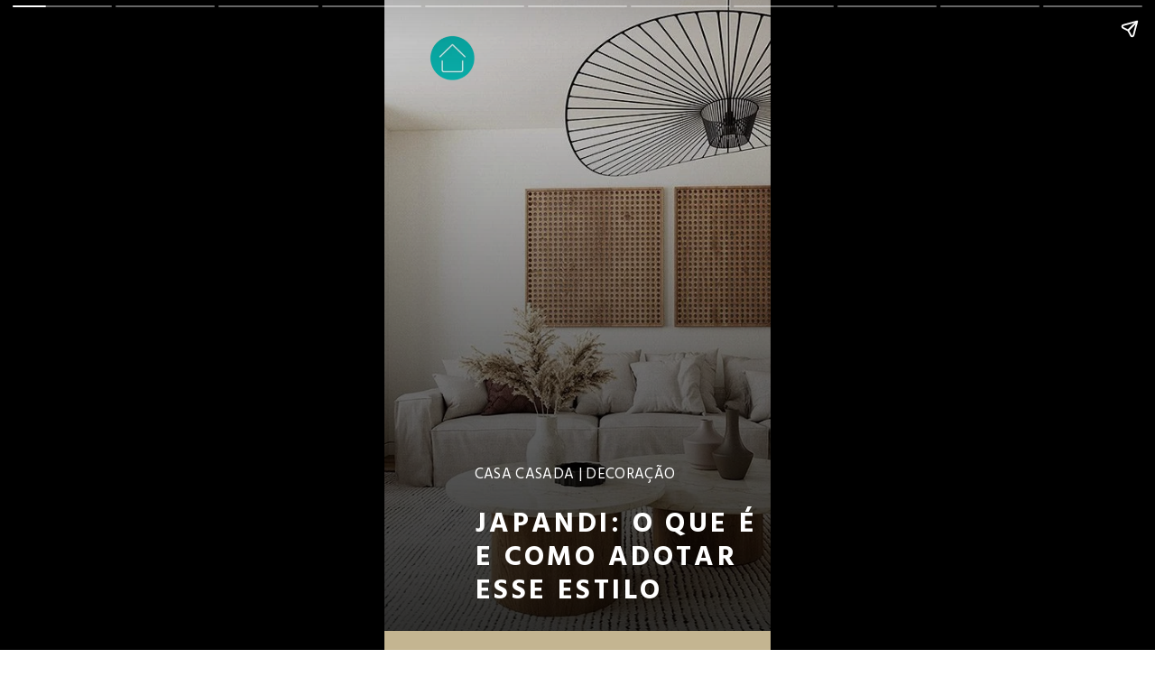

--- FILE ---
content_type: text/html; charset=UTF-8
request_url: https://casacasada.com/web-stories/japandi-o-que-e-e-como-adotar-esse-estilo/
body_size: 15609
content:
<!DOCTYPE html><html
amp lang=pt-BR transformed="self;v=1" i-amphtml-layout><head><meta
charset="utf-8"><meta
name="viewport" content="width=device-width,minimum-scale=1"><link
rel=modulepreload href=https://cdn.ampproject.org/v0.mjs as=script crossorigin=anonymous><link
rel=preconnect href=https://cdn.ampproject.org><link
rel=preload as=script href=https://cdn.ampproject.org/v0/amp-story-1.0.js><style amp-runtime i-amphtml-version=012304262219000>html{overflow-x:hidden!important}html.i-amphtml-fie{height:100%!important;width:100%!important}html:not([amp4ads]),html:not([amp4ads]) body{height:auto!important}html:not([amp4ads]) body{margin:0!important}body{-webkit-text-size-adjust:100%;-moz-text-size-adjust:100%;-ms-text-size-adjust:100%;text-size-adjust:100%}html.i-amphtml-singledoc.i-amphtml-embedded{-ms-touch-action:pan-y pinch-zoom;touch-action:pan-y pinch-zoom}html.i-amphtml-fie>body,html.i-amphtml-singledoc>body{overflow:visible!important}html.i-amphtml-fie:not(.i-amphtml-inabox)>body,html.i-amphtml-singledoc:not(.i-amphtml-inabox)>body{position:relative!important}html.i-amphtml-ios-embed-legacy>body{overflow-x:hidden!important;overflow-y:auto!important;position:absolute!important}html.i-amphtml-ios-embed{overflow-y:auto!important;position:static}#i-amphtml-wrapper{overflow-x:hidden!important;overflow-y:auto!important;position:absolute!important;top:0!important;left:0!important;right:0!important;bottom:0!important;margin:0!important;display:block!important}html.i-amphtml-ios-embed.i-amphtml-ios-overscroll,html.i-amphtml-ios-embed.i-amphtml-ios-overscroll>#i-amphtml-wrapper{-webkit-overflow-scrolling:touch!important}#i-amphtml-wrapper>body{position:relative!important;border-top:1px solid transparent!important}#i-amphtml-wrapper+body{visibility:visible}#i-amphtml-wrapper+body .i-amphtml-lightbox-element,#i-amphtml-wrapper+body[i-amphtml-lightbox]{visibility:hidden}#i-amphtml-wrapper+body[i-amphtml-lightbox] .i-amphtml-lightbox-element{visibility:visible}#i-amphtml-wrapper.i-amphtml-scroll-disabled,.i-amphtml-scroll-disabled{overflow-x:hidden!important;overflow-y:hidden!important}amp-instagram{padding:54px
0px 0px!important;background-color:#fff}amp-iframe
iframe{box-sizing:border-box!important}[amp-access][amp-access-hide]{display:none}[subscriptions-dialog],body:not(.i-amphtml-subs-ready) [subscriptions-action],body:not(.i-amphtml-subs-ready) [subscriptions-section]{display:none!important}amp-experiment,amp-live-list>[update]{display:none}amp-list[resizable-children]>.i-amphtml-loading-container.amp-hidden{display:none!important}amp-list [fetch-error],amp-list[load-more] [load-more-button],amp-list[load-more] [load-more-end],amp-list[load-more] [load-more-failed],amp-list[load-more] [load-more-loading]{display:none}amp-list[diffable] div[role=list]{display:block}amp-story-page,amp-story[standalone]{min-height:1px!important;display:block!important;height:100%!important;margin:0!important;padding:0!important;overflow:hidden!important;width:100%!important}amp-story[standalone]{background-color:#000!important;position:relative!important}amp-story-page{background-color:#757575}amp-story .amp-active>div,amp-story .i-amphtml-loader-background{display:none!important}amp-story-page:not(:first-of-type):not([distance]):not([active]){transform:translateY(1000vh)!important}amp-autocomplete{position:relative!important;display:inline-block!important}amp-autocomplete>input,amp-autocomplete>textarea{padding:0.5rem;border:1px
solid rgba(0,0,0,0.33)}.i-amphtml-autocomplete-results,amp-autocomplete>input,amp-autocomplete>textarea{font-size:1rem;line-height:1.5rem}[amp-fx^=fly-in]{visibility:hidden}amp-script[nodom],amp-script[sandboxed]{position:fixed!important;top:0!important;width:1px!important;height:1px!important;overflow:hidden!important;visibility:hidden}[hidden]{display:none!important}.i-amphtml-element{display:inline-block}.i-amphtml-blurry-placeholder{transition:opacity 0.3s cubic-bezier(0.0,0.0,0.2,1)!important;pointer-events:none}[layout=nodisplay]:not(.i-amphtml-element){display:none!important}.i-amphtml-layout-fixed,[layout=fixed][width][height]:not(.i-amphtml-layout-fixed){display:inline-block;position:relative}.i-amphtml-layout-responsive,[layout=responsive][width][height]:not(.i-amphtml-layout-responsive),[width][height][heights]:not([layout]):not(.i-amphtml-layout-responsive),[width][height][sizes]:not(img):not([layout]):not(.i-amphtml-layout-responsive){display:block;position:relative}.i-amphtml-layout-intrinsic,[layout=intrinsic][width][height]:not(.i-amphtml-layout-intrinsic){display:inline-block;position:relative;max-width:100%}.i-amphtml-layout-intrinsic .i-amphtml-sizer{max-width:100%}.i-amphtml-intrinsic-sizer{max-width:100%;display:block!important}.i-amphtml-layout-container,.i-amphtml-layout-fixed-height,[layout=container],[layout=fixed-height][height]:not(.i-amphtml-layout-fixed-height){display:block;position:relative}.i-amphtml-layout-fill,.i-amphtml-layout-fill.i-amphtml-notbuilt,[layout=fill]:not(.i-amphtml-layout-fill),body noscript>*{display:block;overflow:hidden!important;position:absolute;top:0;left:0;bottom:0;right:0}body noscript>*{position:absolute!important;width:100%;height:100%;z-index:2}body
noscript{display:inline!important}.i-amphtml-layout-flex-item,[layout=flex-item]:not(.i-amphtml-layout-flex-item){display:block;position:relative;-ms-flex:1 1 auto;flex:1 1 auto}.i-amphtml-layout-fluid{position:relative}.i-amphtml-layout-size-defined{overflow:hidden!important}.i-amphtml-layout-awaiting-size{position:absolute!important;top:auto!important;bottom:auto!important}i-amphtml-sizer{display:block!important}@supports (aspect-ratio:1/1){i-amphtml-sizer.i-amphtml-disable-ar{display:none!important}}.i-amphtml-blurry-placeholder,.i-amphtml-fill-content{display:block;height:0;max-height:100%;max-width:100%;min-height:100%;min-width:100%;width:0;margin:auto}.i-amphtml-layout-size-defined .i-amphtml-fill-content{position:absolute;top:0;left:0;bottom:0;right:0}.i-amphtml-replaced-content,.i-amphtml-screen-reader{padding:0!important;border:none!important}.i-amphtml-screen-reader{position:fixed!important;top:0px!important;left:0px!important;width:4px!important;height:4px!important;opacity:0!important;overflow:hidden!important;margin:0!important;display:block!important;visibility:visible!important}.i-amphtml-screen-reader~.i-amphtml-screen-reader{left:8px!important}.i-amphtml-screen-reader~.i-amphtml-screen-reader~.i-amphtml-screen-reader{left:12px!important}.i-amphtml-screen-reader~.i-amphtml-screen-reader~.i-amphtml-screen-reader~.i-amphtml-screen-reader{left:16px!important}.i-amphtml-unresolved{position:relative;overflow:hidden!important}.i-amphtml-select-disabled{-webkit-user-select:none!important;-ms-user-select:none!important;user-select:none!important}.i-amphtml-notbuilt,[layout]:not(.i-amphtml-element),[width][height][heights]:not([layout]):not(.i-amphtml-element),[width][height][sizes]:not(img):not([layout]):not(.i-amphtml-element){position:relative;overflow:hidden!important;color:transparent!important}.i-amphtml-notbuilt:not(.i-amphtml-layout-container)>*,[layout]:not([layout=container]):not(.i-amphtml-element)>*,[width][height][heights]:not([layout]):not(.i-amphtml-element)>*,[width][height][sizes]:not([layout]):not(.i-amphtml-element)>*{display:none}amp-img:not(.i-amphtml-element)[i-amphtml-ssr]>img.i-amphtml-fill-content{display:block}.i-amphtml-notbuilt:not(.i-amphtml-layout-container),[layout]:not([layout=container]):not(.i-amphtml-element),[width][height][heights]:not([layout]):not(.i-amphtml-element),[width][height][sizes]:not(img):not([layout]):not(.i-amphtml-element){color:transparent!important;line-height:0!important}.i-amphtml-ghost{visibility:hidden!important}.i-amphtml-element>[placeholder],[layout]:not(.i-amphtml-element)>[placeholder],[width][height][heights]:not([layout]):not(.i-amphtml-element)>[placeholder],[width][height][sizes]:not([layout]):not(.i-amphtml-element)>[placeholder]{display:block;line-height:normal}.i-amphtml-element>[placeholder].amp-hidden,.i-amphtml-element>[placeholder].hidden{visibility:hidden}.i-amphtml-element:not(.amp-notsupported)>[fallback],.i-amphtml-layout-container>[placeholder].amp-hidden,.i-amphtml-layout-container>[placeholder].hidden{display:none}.i-amphtml-layout-size-defined>[fallback],.i-amphtml-layout-size-defined>[placeholder]{position:absolute!important;top:0!important;left:0!important;right:0!important;bottom:0!important;z-index:1}amp-img[i-amphtml-ssr]:not(.i-amphtml-element)>[placeholder]{z-index:auto}.i-amphtml-notbuilt>[placeholder]{display:block!important}.i-amphtml-hidden-by-media-query{display:none!important}.i-amphtml-element-error{background:red!important;color:#fff!important;position:relative!important}.i-amphtml-element-error:before{content:attr(error-message)}i-amp-scroll-container,i-amphtml-scroll-container{position:absolute;top:0;left:0;right:0;bottom:0;display:block}i-amp-scroll-container.amp-active,i-amphtml-scroll-container.amp-active{overflow:auto;-webkit-overflow-scrolling:touch}.i-amphtml-loading-container{display:block!important;pointer-events:none;z-index:1}.i-amphtml-notbuilt>.i-amphtml-loading-container{display:block!important}.i-amphtml-loading-container.amp-hidden{visibility:hidden}.i-amphtml-element>[overflow]{cursor:pointer;position:relative;z-index:2;visibility:hidden;display:initial;line-height:normal}.i-amphtml-layout-size-defined>[overflow]{position:absolute}.i-amphtml-element>[overflow].amp-visible{visibility:visible}template{display:none!important}.amp-border-box,.amp-border-box *,.amp-border-box :after,.amp-border-box :before{box-sizing:border-box}amp-pixel{display:none!important}amp-analytics,amp-auto-ads,amp-story-auto-ads{position:fixed!important;top:0!important;width:1px!important;height:1px!important;overflow:hidden!important;visibility:hidden}amp-story{visibility:hidden!important}html.i-amphtml-fie>amp-analytics{position:initial!important}[visible-when-invalid]:not(.visible),form [submit-error],form [submit-success],form [submitting]{display:none}amp-accordion{display:block!important}@media (min-width:1px){:where(amp-accordion>section)>:first-child{margin:0;background-color:#efefef;padding-right:20px;border:1px
solid #dfdfdf}:where(amp-accordion>section)>:last-child{margin:0}}amp-accordion>section{float:none!important}amp-accordion>section>*{float:none!important;display:block!important;overflow:hidden!important;position:relative!important}amp-accordion,amp-accordion>section{margin:0}amp-accordion:not(.i-amphtml-built)>section>:last-child{display:none!important}amp-accordion:not(.i-amphtml-built)>section[expanded]>:last-child{display:block!important}</style><meta
name="amp-story-generator-name" content="Web Stories for WordPress"><meta
name="amp-story-generator-version" content="1.10.1"><meta
name="robots" content="index, follow, max-image-preview:large, max-snippet:-1, max-video-preview:-1"><meta
name="description" content="Um estilo em alta no mundo décor, vem ver o que é o Japandi e inspire-se com essas dicas de como adotar o estilo na sua casa.  Leia mais"><meta
property="og:locale" content="pt_BR"><meta
property="og:type" content="article"><meta
property="og:title" content="Japandi: o que é e como adotar esse estilo - Casa Casada"><meta
property="og:description" content="Um estilo em alta no mundo décor, vem ver o que é o Japandi e inspire-se com essas dicas de como adotar o estilo na sua casa. Leia mais"><meta
property="og:url" content="https://casacasada.com/web-stories/japandi-o-que-e-e-como-adotar-esse-estilo/"><meta
property="og:site_name" content="Casa Casada"><meta
property="article:modified_time" content="2022-11-21T02:04:17+00:00"><meta
property="og:image" content="https://casacasada.com/wp-content/uploads/2022/11/Untitled-design-54.png"><meta
property="og:image:width" content="640"><meta
property="og:image:height" content="853"><meta
name="twitter:label1" content="Est. tempo de leitura"><meta
name="twitter:data1" content="1 minuto"><meta
name="generator" content="WordPress 6.2.1"><link
rel=preconnect href=https://fonts.gstatic.com crossorigin><link
rel=dns-prefetch href=https://fonts.gstatic.com><link
href=https://casacasada.com/wp-content/uploads/2022/11/estilo-Japandi-Casa-Casada-1.jpg rel=preload as=image><link
rel=preconnect href=https://fonts.gstatic.com/ crossorigin><script async src=https://cdn.ampproject.org/v0.mjs type=module crossorigin=anonymous></script><script async nomodule src=https://cdn.ampproject.org/v0.js crossorigin=anonymous></script><script async src=https://cdn.ampproject.org/v0/amp-story-1.0.mjs custom-element=amp-story type=module crossorigin=anonymous></script><script async nomodule src=https://cdn.ampproject.org/v0/amp-story-1.0.js crossorigin=anonymous custom-element=amp-story></script><script src=https://cdn.ampproject.org/v0/amp-story-auto-ads-0.1.mjs async custom-element=amp-story-auto-ads type=module crossorigin=anonymous></script><script async nomodule src=https://cdn.ampproject.org/v0/amp-story-auto-ads-0.1.js crossorigin=anonymous custom-element=amp-story-auto-ads></script><link
href="https://fonts.googleapis.com/css2?display=swap&amp;family=Hind%3Awght%40400%3B700&amp;family=Roboto%3Awght%40700" rel=stylesheet><style amp-custom>/*<![CDATA[*/amp-story-page{background-color:#131516}amp-story-grid-layer{overflow:visible}@media (max-aspect-ratio: 9 / 16){@media (min-aspect-ratio: 320 / 678){amp-story-grid-layer.grid-layer{margin-top:calc(( 100% / .5625 - 100% / .66666666666667 ) / 2)}}}@media not all and (min-resolution:.001dpcm){@media{p.text-wrapper>span{font-size:calc(100% - .5px)}}}.page-fullbleed-area,.page-background-overlay-area{position:absolute;overflow:hidden;width:100%;left:0;height:calc(1.1851851851852 * 100%);top:calc(( 1 - 1.1851851851852 ) * 100% / 2)}.element-overlay-area{position:absolute;width:100%;height:100%;top:0;left:0}.page-safe-area{overflow:visible;position:absolute;top:0;bottom:0;left:0;right:0;width:100%;height:calc(.84375 * 100%);margin:auto 0}.mask{position:absolute;overflow:hidden}.fill{position:absolute;top:0;left:0;right:0;bottom:0;margin:0}@media (prefers-reduced-motion: no-preference){.animation-wrapper{opacity:var(--initial-opacity);transform:var(--initial-transform)}}._b1b9c4a{background-color:#e1dbd1}._0e01dfe{position:absolute;pointer-events:none;left:0%;top:-9.25926%;width:100%;height:118.51852%;opacity:1}._89d52dd{pointer-events:initial;width:100%;height:100%;display:block;position:absolute;top:0;left:0;z-index:0}._55634f3{position:absolute;width:142.55765%;height:100%;left:-21.27883%;top:0%}._48b6b57{background-image:linear-gradient(.5turn,rgba(0,0,0,0) 0%,rgba(0,0,0,.6) 100%)}._d9dc280{position:absolute;pointer-events:none;left:23.30097%;top:73.78641%;width:60.67961%;height:4.04531%;opacity:1}._7d67241{pointer-events:initial;width:100%;height:100%;display:block;position:absolute;top:0;left:0;z-index:0;border-radius:.8% .8% .8% .8%/8% 8% 8% 8%}._acf730d{white-space:pre-wrap;overflow-wrap:break-word;word-break:break-word;margin:1.6032% 0;font-family:"Hind",sans-serif;font-size:.2589em;line-height:1.1;text-align:initial;color:#000}._7c7c075{color:#fff;letter-spacing:.02em}._b42f102{position:absolute;pointer-events:none;left:23.54369%;top:80.58252%;width:77.91262%;height:19.25566%;opacity:1}._fbb20f5{pointer-events:initial;width:100%;height:100%;display:block;position:absolute;top:0;left:0;z-index:0;border-radius:.62305295950156% .62305295950156% .62305295950156% .62305295950156%/1.6806722689076% 1.6806722689076% 1.6806722689076% 1.6806722689076%}._cf0cf63{white-space:pre-wrap;overflow-wrap:break-word;word-break:break-word;margin:1.8738317757009% 0;font-family:"Hind",sans-serif;font-size:.485437em;line-height:1.2;text-align:initial;color:#000}._05eff42{font-weight:700;color:#fff;letter-spacing:.11em;text-transform:uppercase}._e765815{position:absolute;pointer-events:none;left:11.65049%;top:0%;width:11.65049%;height:7.76699%;opacity:1}._efc141f{position:absolute;width:100%;height:100.00004%;left:0%;top:-.00002%}._c8e07cc{background-color:#c4b493}._436cf2b{position:absolute;width:245.21073%;height:100%;left:-72.60537%;top:0%}._ace6e60{position:absolute;pointer-events:none;left:-2.91262%;top:7.9288%;width:118.68932%;height:55.82524%;opacity:1}._b1e97be{background-color:#374456;will-change:transform}._9aca9f6{position:absolute;pointer-events:none;left:12.13592%;top:14.23948%;width:76.45631%;height:25.40453%;opacity:1}._cf96a4c{width:100%;height:100%;display:block;position:absolute;top:0;left:0;--initial-opacity:1;--initial-transform:translate3d(-115.87301%,0px,0)}._f6f52cc{pointer-events:initial;width:100%;height:100%;display:block;position:absolute;top:0;left:0;z-index:0;border-radius:.63492063492063% .63492063492063% .63492063492063% .63492063492063%/1.2738853503185% 1.2738853503185% 1.2738853503185% 1.2738853503185%}._8c3f6bb{white-space:pre-wrap;overflow-wrap:break-word;word-break:break-word;margin:1.0988888888889% 0;font-family:"Hind",sans-serif;font-size:.372168em;line-height:1.3;text-align:initial;color:#000}._4bbb41a{color:#fff}._8dc529d{position:absolute;pointer-events:none;left:58.25243%;top:69.25566%;width:2.42718%;height:1.61812%;opacity:1}._7989c52{width:100%;height:100%;display:block;position:absolute;top:0;left:0;--initial-opacity:1;--initial-transform:scale(1)}._1f1fc1c{pointer-events:initial;width:100%;height:100%;display:block;position:absolute;top:0;left:0;z-index:0;clip-path:url("#mask-circle-85dc98f6-314b-4b37-8ea7-a41d69b89bfb-output");-webkit-clip-path:url("#mask-circle-85dc98f6-314b-4b37-8ea7-a41d69b89bfb-output")}._977e79a{position:absolute;pointer-events:none;left:82.76699%;top:63.91586%;width:5.82524%;height:3.8835%;opacity:1}._25a5434{display:block;position:absolute;top:0;height:100%;width:auto}._87f8440{position:absolute;pointer-events:none;left:29.36893%;top:46.44013%;width:126.45631%;height:55.98706%;opacity:1}._0c00291{position:absolute;width:100%;height:100.38535%;left:0%;top:-.19267%}._924d27c{background-color:#d0cec1}._a0c7ad2{position:absolute;width:266.66667%;height:100%;left:-83.33334%;top:0%}._2ead479{position:absolute;pointer-events:none;left:-3.64078%;top:-12.94498%;width:144.90291%;height:125.72816%;opacity:1}._be3f9ea{position:absolute;pointer-events:none;left:11.65049%;top:11.48867%;width:76.45631%;height:30.09709%;opacity:1}._e559378{width:100%;height:100%;display:block;position:absolute;top:0;left:0;--initial-opacity:1;--initial-transform:translate3d(-115.2381%,0px,0)}._eed35d9{pointer-events:initial;width:100%;height:100%;display:block;position:absolute;top:0;left:0;z-index:0;border-radius:.63492063492063% .63492063492063% .63492063492063% .63492063492063%/1.0752688172043% 1.0752688172043% 1.0752688172043% 1.0752688172043%}._75f654e{pointer-events:initial;width:100%;height:100%;display:block;position:absolute;top:0;left:0;z-index:0;clip-path:url("#mask-circle-96b73de9-d026-44b4-8b94-9b1f6f0d6fa5-output");-webkit-clip-path:url("#mask-circle-96b73de9-d026-44b4-8b94-9b1f6f0d6fa5-output")}._02e4a16{position:absolute;pointer-events:none;left:-265.04854%;top:-54.20712%;width:100%;height:100%;opacity:1}._992c6bb{position:absolute;width:150%;height:100%;left:-25%;top:0%}._55b1972{position:absolute;pointer-events:none;left:-238.83495%;top:-19.57929%;width:100%;height:100%;opacity:1}._cf7f532{position:absolute;pointer-events:none;left:-51.21359%;top:46.60194%;width:126.45631%;height:55.98706%;opacity:1}._c530a3c{pointer-events:initial;width:100%;height:100%;display:block;position:absolute;top:0;left:0;z-index:0;clip-path:url("#mask-circle-839cc1c8-1bef-460f-ace4-8f51374476c0-output");-webkit-clip-path:url("#mask-circle-839cc1c8-1bef-460f-ace4-8f51374476c0-output")}._dc64f9c{position:absolute;pointer-events:none;left:-12.37864%;top:33.98058%;width:90.04854%;height:28.15534%;opacity:1}._9ec9834{position:absolute;width:100%;height:154.58333%;left:0%;top:-27.29166%}._8bfa647{position:absolute;pointer-events:none;left:8.00971%;top:37.86408%;width:69.17476%;height:20.38835%;opacity:1}._8f034bc{width:100%;height:100%;display:block;position:absolute;top:0;left:0;--initial-opacity:1;--initial-transform:translate3d(-111.57895%,0px,0)}._526ac5d{pointer-events:initial;width:100%;height:100%;display:block;position:absolute;top:0;left:0;z-index:0;border-radius:.70175438596491% .70175438596491% .70175438596491% .70175438596491%/1.5873015873016% 1.5873015873016% 1.5873015873016% 1.5873015873016%}._4ccdd3f{white-space:pre-wrap;overflow-wrap:break-word;word-break:break-word;margin:1.2145614035088% 0;font-family:"Hind",sans-serif;font-size:.372168em;line-height:1.3;text-align:initial;color:#000}._f42d86c{position:absolute;pointer-events:none;left:36.8932%;top:84.30421%;width:63.83495%;height:13.59223%;opacity:1}._00ec749{width:100%;height:100%;display:block;position:absolute;top:0;left:0;--initial-opacity:1;--initial-transform:translate3d(-157.79467%,0px,0)}._c7e9d4b{width:100%;height:100%;display:block;position:absolute;top:0;left:0;--initial-opacity:1;--initial-transform:rotateZ(-180deg)}._d208f5a{pointer-events:initial;width:100%;height:100%;display:block;position:absolute;top:0;left:0;z-index:0;border-radius:.76045627376426% .76045627376426% .76045627376426% .76045627376426%/2.3809523809524% 2.3809523809524% 2.3809523809524% 2.3809523809524%}._a0a30d2{white-space:pre-wrap;overflow-wrap:break-word;word-break:break-word;margin:-.18714353612167% 0;font-family:"Roboto","Helvetica Neue","Helvetica",sans-serif;font-size:.566343em;line-height:1.2;text-align:initial;color:#000}._14af73e{font-weight:700;color:#fff}._f7b49ef{background-color:#bba38e}._254c3af{width:100%;height:100%;display:block;position:absolute;top:0;left:0}._8c8c513{position:absolute;width:284.44445%;height:100%;left:-92.22222%;top:0%}._6e4304b{position:absolute;pointer-events:none;left:9.95146%;top:76.3754%;width:72.81553%;height:25.08091%;opacity:1}._339f726{background-color:#fff;will-change:transform}._a29e06d{position:absolute;pointer-events:none;left:15.04854%;top:78.47896%;width:62.62136%;height:21.0356%;opacity:1}._380625f{pointer-events:initial;width:100%;height:100%;display:block;position:absolute;top:0;left:0;z-index:0;border-radius:.77519379844961% .77519379844961% .77519379844961% .77519379844961%/1.5384615384615% 1.5384615384615% 1.5384615384615% 1.5384615384615%}._a583930{white-space:pre-wrap;overflow-wrap:break-word;word-break:break-word;margin:.70116279069767% 0;font-family:"Hind",sans-serif;font-size:.291262em;line-height:1.4;text-align:initial;padding:0% 0%;color:#000}._9f202c0{color:#374456}._e112e62{position:absolute;pointer-events:none;left:11.65049%;top:2.42718%;width:16.50485%;height:11.00324%;opacity:1}._9b3e353{pointer-events:initial;width:100%;height:100%;display:block;position:absolute;top:0;left:0;z-index:0;clip-path:url("#mask-circle-a7d6fa6f-750f-4c58-80ab-1f433c0bc194-output");-webkit-clip-path:url("#mask-circle-a7d6fa6f-750f-4c58-80ab-1f433c0bc194-output")}._cc7479c{background-color:#414453;will-change:transform}._a1d558c{position:absolute;pointer-events:none;left:17.71845%;top:.97087%;width:15.7767%;height:13.75405%;opacity:1}._740c827{pointer-events:initial;width:100%;height:100%;display:block;position:absolute;top:0;left:0;z-index:0;border-radius:3.0769230769231% 3.0769230769231% 3.0769230769231% 3.0769230769231%/2.3529411764706% 2.3529411764706% 2.3529411764706% 2.3529411764706%}._ee2b4f2{white-space:pre-wrap;overflow-wrap:break-word;word-break:break-word;margin:8.1946153846154% 0;font-family:"Hind",sans-serif;font-size:.857605em;line-height:1.4;text-align:initial;padding:0% 0%;color:#000}._9a504b3{color:#f8fbff}._53fd701{position:absolute;pointer-events:none;left:23.05825%;top:7.9288%;width:59.70874%;height:10.84142%;opacity:1}._d8a02c2{pointer-events:initial;width:100%;height:100%;display:block;position:absolute;top:0;left:0;z-index:0;border-radius:.8130081300813% .8130081300813% .8130081300813% .8130081300813%/2.9850746268657% 2.9850746268657% 2.9850746268657% 2.9850746268657%;background-clip:content-box;background-color:#777676}._817425a{white-space:pre-wrap;overflow-wrap:break-word;word-break:break-word;margin:.81707317073171% 0;font-family:"Hind",sans-serif;font-size:.323625em;line-height:1.4;text-align:initial;padding:1.6260162601626% 3.2520325203252%;color:#000}._0e2e65d{font-weight:700;color:#f8fbff}._ef89bbd{background-color:#374456}._dc67a5c{will-change:transform}._b2849ce{position:absolute;pointer-events:none;left:0%;top:-9.54693%;width:100%;height:85.59871%;opacity:1}._a0c1316{position:absolute;width:189.0433%;height:100%;left:-56.77656%;top:0%}._b24b4a7{position:absolute;pointer-events:none;left:0%;top:75.72816%;width:100%;height:35.43689%;opacity:1}._02cefdc{position:absolute;pointer-events:none;left:12.37864%;top:79.77346%;width:71.60194%;height:16.01942%;opacity:1}._75da10d{width:100%;height:100%;display:block;position:absolute;top:0;left:0;--initial-opacity:0;--initial-transform:none}._fcf47cd{pointer-events:initial;width:100%;height:100%;display:block;position:absolute;top:0;left:0;z-index:0;border-radius:.67796610169492% .67796610169492% .67796610169492% .67796610169492%/2.020202020202% 2.020202020202% 2.020202020202% 2.020202020202%}._ee9ea54{white-space:pre-wrap;overflow-wrap:break-word;word-break:break-word;margin:.91830508474576% 0;font-family:"Hind",sans-serif;font-size:.291262em;line-height:1.3;text-align:initial;color:#000}._635a798{position:absolute;pointer-events:none;left:50%;top:99.51456%;width:50%;height:10.19417%;opacity:1}._0593e7e{width:100%;height:100%;display:block;position:absolute;top:0;left:0;--initial-opacity:1;--initial-transform:translate3d(-200%,0px,0)}._1da8676{pointer-events:initial;width:100%;height:100%;display:block;position:absolute;top:0;left:0;z-index:0;clip-path:url("#mask-circle-98f5725f-8d6b-4125-b6aa-cf8aa3eb150d-output");-webkit-clip-path:url("#mask-circle-98f5725f-8d6b-4125-b6aa-cf8aa3eb150d-output")}._f60cb1c{background-color:#484239}._940f4d8{position:absolute;width:237.16517%;height:100%;left:-39.17082%;top:0%}._c93c097{position:absolute;pointer-events:none;left:6.79612%;top:72.49191%;width:83.25243%;height:27.50809%;opacity:1}._5765785{position:absolute;pointer-events:none;left:9.46602%;top:74.91909%;width:80.82524%;height:25.08091%;opacity:1}._4c028ef{pointer-events:initial;width:100%;height:100%;display:block;position:absolute;top:0;left:0;z-index:0;border-radius:.6006006006006% .6006006006006% .6006006006006% .6006006006006%/1.2903225806452% 1.2903225806452% 1.2903225806452% 1.2903225806452%}._a79eba9{white-space:pre-wrap;overflow-wrap:break-word;word-break:break-word;margin:.54324324324324% 0;font-family:"Hind",sans-serif;font-size:.291262em;line-height:1.4;text-align:initial;padding:0% 0%;color:#000}._5f080be{pointer-events:initial;width:100%;height:100%;display:block;position:absolute;top:0;left:0;z-index:0;clip-path:url("#mask-circle-9a374b65-f920-4370-a96a-476386d2863b-output");-webkit-clip-path:url("#mask-circle-9a374b65-f920-4370-a96a-476386d2863b-output")}._a2be511{position:absolute;pointer-events:none;left:25.72816%;top:8.09061%;width:59.70874%;height:10.84142%;opacity:1}._378f9bc{background-color:#d3c9c0}._3f476a2{position:absolute;width:151.68753%;height:100%;left:-25.84376%;top:0%}._6bb71d9{position:absolute;pointer-events:none;left:14.07767%;top:76.3754%;width:67.23301%;height:19.90291%;opacity:1}._d489e81{position:absolute;pointer-events:none;left:16.01942%;top:78.80259%;width:65.29126%;height:15.04854%;opacity:1}._f6cb3ff{pointer-events:initial;width:100%;height:100%;display:block;position:absolute;top:0;left:0;z-index:0;border-radius:.74349442379182% .74349442379182% .74349442379182% .74349442379182%/2.1505376344086% 2.1505376344086% 2.1505376344086% 2.1505376344086%}._e83c4ff{white-space:pre-wrap;overflow-wrap:break-word;word-break:break-word;margin:.59776951672862% 0;font-family:"Hind",sans-serif;font-size:.2589em;line-height:1.4;text-align:initial;padding:0% 0%;color:#000}._4c7dfab{pointer-events:initial;width:100%;height:100%;display:block;position:absolute;top:0;left:0;z-index:0;clip-path:url("#mask-circle-274cd908-8608-4a3e-b2a3-b63fb21f2469-output");-webkit-clip-path:url("#mask-circle-274cd908-8608-4a3e-b2a3-b63fb21f2469-output")}._02ebd6b{position:absolute;pointer-events:none;left:16.01942%;top:.97087%;width:15.7767%;height:13.75405%;opacity:1}._392b452{position:absolute;width:128.39807%;height:100%;left:-14.19903%;top:0%}._5ea680a{pointer-events:initial;width:100%;height:100%;display:block;position:absolute;top:0;left:0;z-index:0;clip-path:url("#mask-circle-7f6ddee9-e22e-44c2-9439-ef41d84c1eb6-output");-webkit-clip-path:url("#mask-circle-7f6ddee9-e22e-44c2-9439-ef41d84c1eb6-output")}._be26ac1{position:absolute;pointer-events:none;left:23.05825%;top:8.09061%;width:59.70874%;height:11.00324%;opacity:1}._2ca68cc{pointer-events:initial;width:100%;height:100%;display:block;position:absolute;top:0;left:0;z-index:0;border-radius:.8130081300813% .8130081300813% .8130081300813% .8130081300813%/2.9411764705882% 2.9411764705882% 2.9411764705882% 2.9411764705882%;background-clip:content-box;background-color:#777676}._320db72{position:absolute;pointer-events:none;left:0%;top:-9.38511%;width:100%;height:67.63754%;opacity:1}._cf03173{position:absolute;pointer-events:none;left:11.65049%;top:84.46602%;width:81.79612%;height:19.90291%;opacity:1}._d2a7666{pointer-events:initial;width:100%;height:100%;display:block;position:absolute;top:0;left:0;z-index:0;border-radius:.59347181008902% .59347181008902% .59347181008902% .59347181008902%/1.6260162601626% 1.6260162601626% 1.6260162601626% 1.6260162601626%}._81275c3{white-space:pre-wrap;overflow-wrap:break-word;word-break:break-word;margin:.80385756676558% 0;font-family:"Hind",sans-serif;font-size:.291262em;line-height:1.3;text-align:initial;color:#000}._a6bc3eb{position:absolute;pointer-events:none;left:.24272%;top:-.16181%;width:49.75728%;height:35.27508%;opacity:1}._5cf4b9e{width:100%;height:100%;display:block;position:absolute;top:0;left:0;--initial-opacity:1;--initial-transform:translate3d(-100.48781%,0px,0)}._db584de{position:absolute;width:159.5122%;height:100%;left:-29.7561%;top:0%}._a001d6d{position:absolute;pointer-events:none;left:50.72816%;top:12.13592%;width:49.51456%;height:46.1165%;opacity:1}._7630f71{width:100%;height:100%;display:block;position:absolute;top:0;left:0;--initial-opacity:1;--initial-transform:translate3d(99.5098%,0px,0)}._4e8b2ac{position:absolute;width:126.36712%;height:100%;left:-13.18356%;top:0%}._1a39613{position:absolute;pointer-events:none;left:0%;top:35.76052%;width:50%;height:45.63107%;opacity:1}._1093959{width:100%;height:100%;display:block;position:absolute;top:0;left:0;--initial-opacity:1;--initial-transform:translate3d(-100%,0px,0)}._7da795f{position:absolute;width:109.53239%;height:100%;left:-4.7662%;top:0%}._8a2288e{position:absolute;pointer-events:none;left:14.32039%;top:5.33981%;width:71.60194%;height:21.0356%;opacity:1}._869cfb8{pointer-events:initial;width:100%;height:100%;display:block;position:absolute;top:0;left:0;z-index:0;border-radius:.67796610169492% .67796610169492% .67796610169492% .67796610169492%/1.5384615384615% 1.5384615384615% 1.5384615384615% 1.5384615384615%}._716faf9{white-space:pre-wrap;overflow-wrap:break-word;word-break:break-word;margin:2.2957627118644% 0;font-family:"Hind",sans-serif;font-size:.728155em;line-height:1.3;text-align:initial;color:#000}._398973e{position:absolute;pointer-events:none;left:50%;top:96.44013%;width:50%;height:12.78317%;opacity:1}._b4c9e65{position:absolute;pointer-events:none;left:39.80583%;top:88.1877%;width:32.28155%;height:16.34304%;opacity:1}._d46a281{position:absolute;width:101.25313%;height:100%;left:-.62657%;top:0%}._1492a18{position:absolute;pointer-events:none;left:14.32039%;top:27.83172%;width:33.25243%;height:22.16828%;opacity:1}._d188585{position:absolute;width:100%;height:100.00003%;left:0%;top:-.00002%}._0ab49c3{position:absolute;pointer-events:none;left:14.32039%;top:54.85437%;width:33.49515%;height:22.97735%;opacity:1}._4ba9fa3{position:absolute;width:100%;height:101.44373%;left:0%;top:-.72187%}._f3e1221{position:absolute;pointer-events:none;left:39.56311%;top:83.98058%;width:71.60194%;height:4.20712%;opacity:1}._321edc4{pointer-events:initial;width:100%;height:100%;display:block;position:absolute;top:0;left:0;z-index:0;border-radius:.67796610169492% .67796610169492% .67796610169492% .67796610169492%/7.6923076923077% 7.6923076923077% 7.6923076923077% 7.6923076923077%}._dba46d4{white-space:pre-wrap;overflow-wrap:break-word;word-break:break-word;margin:.81627118644068% 0;font-family:"Hind",sans-serif;font-size:.2589em;line-height:1.3;text-align:initial;color:#000}._e442610{position:absolute;pointer-events:none;left:52.42718%;top:63.1068%;width:33.25243%;height:14.23948%;opacity:1}._bdd9fa2{pointer-events:initial;width:100%;height:100%;display:block;position:absolute;top:0;left:0;z-index:0;border-radius:1.4598540145985% 1.4598540145985% 1.4598540145985% 1.4598540145985%/2.2727272727273% 2.2727272727273% 2.2727272727273% 2.2727272727273%}._fbe2370{white-space:pre-wrap;overflow-wrap:break-word;word-break:break-word;margin:1.7576642335766% 0;font-family:"Hind",sans-serif;font-size:.2589em;line-height:1.3;text-align:initial;color:#000}._6a31dbf{position:absolute;pointer-events:none;left:52.42718%;top:35.92233%;width:33.25243%;height:10.84142%;opacity:1}._a20c7ef{pointer-events:initial;width:100%;height:100%;display:block;position:absolute;top:0;left:0;z-index:0;border-radius:1.4598540145985% 1.4598540145985% 1.4598540145985% 1.4598540145985%/2.9850746268657% 2.9850746268657% 2.9850746268657% 2.9850746268657%}/*]]>*/</style><link
rel=alternate type=application/rss+xml title="Feed para Casa Casada »" href=https://casacasada.com/feed/ ><link
rel=alternate type=application/rss+xml title="Feed de comentários para Casa Casada »" href=https://casacasada.com/comments/feed/ ><link
rel=alternate type=application/rss+xml title="Feed de Casa Casada » Story" href="https://casacasada.com/feed/?post_type=web-story"><title>Japandi: o que é e como adotar esse estilo - Casa Casada</title><link
rel=canonical href=https://casacasada.com/web-stories/japandi-o-que-e-e-como-adotar-esse-estilo/ ><script type=application/ld+json class=yoast-schema-graph>{"@context":"https://schema.org","@graph":[{"@type":"Organization","@id":"https://casacasada.com/#organization","name":"Casa casada","url":"https://casacasada.com/","sameAs":[],"logo":{"@type":"ImageObject","@id":"https://casacasada.com/#logo","inLanguage":"pt-BR","url":"https://casacasada.com/wp-content/uploads/2016/09/logo-correta.png","contentUrl":"https://casacasada.com/wp-content/uploads/2016/09/logo-correta.png","width":430,"height":90,"caption":"Casa casada"},"image":{"@id":"https://casacasada.com/#logo"}},{"@type":"WebSite","@id":"https://casacasada.com/#website","url":"https://casacasada.com/","name":"Casa Casada","description":"Tudo sobre o universo da decora\u00e7\u00e3o, design, mesa posta.","publisher":{"@id":"https://casacasada.com/#organization"},"potentialAction":[{"@type":"SearchAction","target":{"@type":"EntryPoint","urlTemplate":"https://casacasada.com/?s={search_term_string}"},"query-input":"required name=search_term_string"}],"inLanguage":"pt-BR"},{"@type":"ImageObject","@id":"https://casacasada.com/web-stories/japandi-o-que-e-e-como-adotar-esse-estilo/#primaryimage","inLanguage":"pt-BR","url":"https://casacasada.com/wp-content/uploads/2022/11/Untitled-design-54.png","contentUrl":"https://casacasada.com/wp-content/uploads/2022/11/Untitled-design-54.png","width":640,"height":853},{"@type":"WebPage","@id":"https://casacasada.com/web-stories/japandi-o-que-e-e-como-adotar-esse-estilo/#webpage","url":"https://casacasada.com/web-stories/japandi-o-que-e-e-como-adotar-esse-estilo/","name":"Japandi: o que \u00e9 e como adotar esse estilo - Casa Casada","isPartOf":{"@id":"https://casacasada.com/#website"},"primaryImageOfPage":{"@id":"https://casacasada.com/web-stories/japandi-o-que-e-e-como-adotar-esse-estilo/#primaryimage"},"datePublished":"2022-11-20T04:56:55+00:00","dateModified":"2022-11-21T02:04:17+00:00","breadcrumb":{"@id":"https://casacasada.com/web-stories/japandi-o-que-e-e-como-adotar-esse-estilo/#breadcrumb"},"inLanguage":"pt-BR","potentialAction":[{"@type":"ReadAction","target":["https://casacasada.com/web-stories/japandi-o-que-e-e-como-adotar-esse-estilo/"]}]},{"@type":"BreadcrumbList","@id":"https://casacasada.com/web-stories/japandi-o-que-e-e-como-adotar-esse-estilo/#breadcrumb","itemListElement":[{"@type":"ListItem","position":1,"name":"In\u00edcio","item":"https://casacasada.com/"},{"@type":"ListItem","position":2,"name":"Story","item":"https://casacasada.com/web-stories/"},{"@type":"ListItem","position":3,"name":"Japandi: o que \u00e9 e como adotar esse estilo"}]},{"@type":"Article","@id":"https://casacasada.com/web-stories/japandi-o-que-e-e-como-adotar-esse-estilo/#article","isPartOf":{"@id":"https://casacasada.com/web-stories/japandi-o-que-e-e-como-adotar-esse-estilo/#webpage"},"author":{"@id":"https://casacasada.com/#/schema/person/e374dd3f43d2f2494f71cbdd6b336be1"},"headline":"Japandi: o que \u00e9 e como adotar esse estilo","datePublished":"2022-11-20T04:56:55+00:00","dateModified":"2022-11-21T02:04:17+00:00","mainEntityOfPage":{"@id":"https://casacasada.com/web-stories/japandi-o-que-e-e-como-adotar-esse-estilo/#webpage"},"wordCount":287,"publisher":{"@id":"https://casacasada.com/#organization"},"image":{"@id":"https://casacasada.com/web-stories/japandi-o-que-e-e-como-adotar-esse-estilo/#primaryimage"},"thumbnailUrl":"https://casacasada.com/wp-content/uploads/2022/11/Untitled-design-54.png","inLanguage":"pt-BR"},{"@type":"Person","@id":"https://casacasada.com/#/schema/person/e374dd3f43d2f2494f71cbdd6b336be1","name":"Eduarda Santos","image":{"@type":"ImageObject","@id":"https://casacasada.com/#personlogo","inLanguage":"pt-BR","url":"https://secure.gravatar.com/avatar/a2ad669064d9384f47145ab44e088622?s=96&d=mm&r=g","contentUrl":"https://secure.gravatar.com/avatar/a2ad669064d9384f47145ab44e088622?s=96&d=mm&r=g","caption":"Eduarda Santos"},"description":"Oie! Meu nome \u00e9 Eduarda Santos, sou uma eterna apaixonada por decora\u00e7\u00e3o, design, arquitetura, arte e super ligada no mundo digital. Tudo isso me levou a criar o site e as redes sociais do Casa Casada e come\u00e7ar a escrever para voc\u00eas, buscando inspirar outras pessoas e dividir minhas paix\u00f5es. \u00c9 um trabalho de muita pesquisa, feito com muito carinho e dedica\u00e7\u00e3o. Espero que goste e encontre aqui as refer\u00eancias que est\u00e1 buscando. Se n\u00e3o, me escreve que vou adorar produzir uma mat\u00e9ria para voc\u00ea! Entre e fique \u00e0 vontade!","sameAs":["http://www.casacasada.com","www.facebook.com/curtacasacasada","Www.instagram.com/casa_casada"]}]}</script><link
rel=https://api.w.org/ href=https://casacasada.com/wp-json/ ><link
rel=alternate type=application/json href=https://casacasada.com/wp-json/wp/v2/web-story/15724><link
rel=EditURI type=application/rsd+xml title=RSD href=https://casacasada.com/xmlrpc.php?rsd><link
rel=wlwmanifest type=application/wlwmanifest+xml href=https://casacasada.com/wp-includes/wlwmanifest.xml><link
rel=prev title="Como dar um up nas paredes usando tinta" href=https://casacasada.com/web-stories/como-dar-um-up-nas-paredes-usando-tinta/ ><link
rel=next title="O legado de Fernando Campana, icône do design brasileiro" href=https://casacasada.com/web-stories/o-legado-de-fernando-campana-icone-do-design-brasileiro/ ><link
rel=shortlink href="https://casacasada.com/?p=15724"><link
rel=alternate type=application/json+oembed href="https://casacasada.com/wp-json/oembed/1.0/embed?url=https%3A%2F%2Fcasacasada.com%2Fweb-stories%2Fjapandi-o-que-e-e-como-adotar-esse-estilo%2F"><link
rel=alternate type=text/xml+oembed href="https://casacasada.com/wp-json/oembed/1.0/embed?url=https%3A%2F%2Fcasacasada.com%2Fweb-stories%2Fjapandi-o-que-e-e-como-adotar-esse-estilo%2F&amp;format=xml"><style amp-boilerplate>body{-webkit-animation:-amp-start 8s steps(1,end) 0s 1 normal both;-moz-animation:-amp-start 8s steps(1,end) 0s 1 normal both;-ms-animation:-amp-start 8s steps(1,end) 0s 1 normal both;animation:-amp-start 8s steps(1,end) 0s 1 normal both}@-webkit-keyframes -amp-start{from{visibility:hidden}to{visibility:visible}}@-moz-keyframes -amp-start{from{visibility:hidden}to{visibility:visible}}@-ms-keyframes -amp-start{from{visibility:hidden}to{visibility:visible}}@-o-keyframes -amp-start{from{visibility:hidden}to{visibility:visible}}@keyframes -amp-start{from{visibility:hidden}to{visibility:visible}}</style><noscript><style amp-boilerplate>body{-webkit-animation:none;-moz-animation:none;-ms-animation:none;animation:none}</style></noscript></head><body><amp-story
standalone publisher="Casa Casada" publisher-logo-src=https://casacasada.com/wp-content/uploads/2022/04/this-one-96x96-3-96x96.png title="Japandi: o que é e como adotar esse estilo" poster-portrait-src=https://casacasada.com/wp-content/uploads/2022/11/Untitled-design-54-640x853.png class=i-amphtml-layout-container i-amphtml-layout=container><amp-story-page
id=da3808b7-6397-435a-8a2d-93f756672665 auto-advance-after=7s class=i-amphtml-layout-container i-amphtml-layout=container><amp-story-grid-layer
template=vertical aspect-ratio=412:618 class="grid-layer i-amphtml-layout-container" i-amphtml-layout=container><div
class="_b1b9c4a page-fullbleed-area"><div
class=page-safe-area><div
class=_0e01dfe><div
class="_89d52dd mask" id=el-e0e9305e-c182-4cfe-b9fb-ba0f2ae796c5><div
data-leaf-element=true class=_55634f3><amp-img
layout=fill src=https://casacasada.com/wp-content/uploads/2022/11/estilo-Japandi-Casa-Casada-1.jpg alt="estilo Japandi Casa Casada (1)" srcset="https://casacasada.com/wp-content/uploads/2022/11/estilo-Japandi-Casa-Casada-1.jpg 680w, https://casacasada.com/wp-content/uploads/2022/11/estilo-Japandi-Casa-Casada-1-640x798.jpg 640w, https://casacasada.com/wp-content/uploads/2022/11/estilo-Japandi-Casa-Casada-1-241x300.jpg 241w, https://casacasada.com/wp-content/uploads/2022/11/estilo-Japandi-Casa-Casada-1-150x187.jpg 150w, https://casacasada.com/wp-content/uploads/2022/11/estilo-Japandi-Casa-Casada-1-140x175.jpg 140w" sizes="(min-width: 1024px) 36vh, 80vw" disable-inline-width=true class="i-amphtml-layout-fill i-amphtml-layout-size-defined" i-amphtml-layout=fill></amp-img></div><div
class="_48b6b57 element-overlay-area"></div></div></div><div
class="_48b6b57 page-background-overlay-area"></div></div></div></amp-story-grid-layer><amp-story-grid-layer
template=vertical aspect-ratio=412:618 class="grid-layer i-amphtml-layout-container" i-amphtml-layout=container><div
class=page-fullbleed-area><div
class=page-safe-area><div
class=_d9dc280><div
id=el-ea6badf3-5d35-4903-8593-e7154b48d5a4 class=_7d67241><p
class="_acf730d fill text-wrapper"><span><span
class=_7c7c075>CASA CASADA | DECORAÇÃO</span></span></p></div></div><div
class=_b42f102><div
id=el-24fcde09-a421-4762-9a3f-9c8793df7f41 class=_fbb20f5><p
class="_cf0cf63 fill text-wrapper"><span><span
class=_05eff42>Japandi: o que é e como adotar esse estilo</span></span></p></div></div><div
class=_e765815><div
class="_89d52dd mask" id=el-ec03a4e1-7992-4ffb-a2c1-5cfcaf203106><div
data-leaf-element=true class=_efc141f><amp-img
layout=fill src=https://casacasada.com/wp-content/uploads/2022/04/this-one-96x96-3.png alt=this-one-96x96-3 srcset="https://casacasada.com/wp-content/uploads/2022/04/this-one-96x96-3-96x96.png 96w" sizes="(min-width: 1024px) 5vh, 12vw" disable-inline-width=true class="i-amphtml-layout-fill i-amphtml-layout-size-defined" i-amphtml-layout=fill></amp-img></div></div></div></div></div></amp-story-grid-layer></amp-story-page><amp-story-page
id=1914e9cd-0077-4a81-a7a9-fe4bdf5cd0d4 auto-advance-after=7s class=i-amphtml-layout-container i-amphtml-layout=container><amp-story-animation
layout=nodisplay trigger=visibility class=i-amphtml-layout-nodisplay hidden=hidden i-amphtml-layout=nodisplay><script type=application/json>[{"selector":"#anim-ecfbc6b4-48bb-4cd0-b80d-47fe25c1f200","keyframes":[{"transform":"scale(1)","offset":0},{"transform":"scale(1.25)","offset":0.33},{"transform":"scale(0.975)","offset":0.66},{"transform":"scale(1)","offset":1}],"delay":0,"duration":1000,"easing":"ease-in-out","fill":"both","iterations":1}]</script></amp-story-animation><amp-story-animation
layout=nodisplay trigger=visibility class=i-amphtml-layout-nodisplay hidden=hidden i-amphtml-layout=nodisplay><script type=application/json>[{"selector":"#anim-2a48d9b6-e965-4236-a883-d51a0d118137","keyframes":[{"transform":"scale(1)","offset":0},{"transform":"scale(1.25)","offset":0.33},{"transform":"scale(0.975)","offset":0.66},{"transform":"scale(1)","offset":1}],"delay":500,"duration":1000,"easing":"ease-in-out","fill":"both","iterations":1}]</script></amp-story-animation><amp-story-animation
layout=nodisplay trigger=visibility class=i-amphtml-layout-nodisplay hidden=hidden i-amphtml-layout=nodisplay><script type=application/json>[{"selector":"#anim-d2711b2a-4385-4567-af6f-544585b8576d","keyframes":{"transform":["translate3d(-115.87301%, 0px, 0)","translate3d(0px, 0px, 0)"]},"delay":0,"duration":3000,"easing":"cubic-bezier(0.2, 0.6, 0.0, 1)","fill":"both"}]</script></amp-story-animation><amp-story-grid-layer
template=vertical aspect-ratio=412:618 class="grid-layer i-amphtml-layout-container" i-amphtml-layout=container><div
class="_c8e07cc page-fullbleed-area"><div
class=page-safe-area><div
class=_0e01dfe><div
class="_89d52dd mask" id=el-a31a8f4f-52f5-48a0-aec7-ce68fa7422c8><div
data-leaf-element=true class=_436cf2b><amp-img
layout=fill src=https://casacasada.com/wp-content/uploads/2022/09/silencio-de-inverno.png alt=silencio-de-inverno srcset="https://casacasada.com/wp-content/uploads/2022/09/silencio-de-inverno.png 400w, https://casacasada.com/wp-content/uploads/2022/09/silencio-de-inverno-300x218.png 300w, https://casacasada.com/wp-content/uploads/2022/09/silencio-de-inverno-150x109.png 150w" sizes="(min-width: 1024px) 22vh, 49vw" disable-inline-width=true class="i-amphtml-layout-fill i-amphtml-layout-size-defined" i-amphtml-layout=fill></amp-img></div></div></div></div></div></amp-story-grid-layer><amp-story-grid-layer
template=vertical aspect-ratio=412:618 class="grid-layer i-amphtml-layout-container" i-amphtml-layout=container><div
class=page-fullbleed-area><div
class=page-safe-area><div
class=_ace6e60><div
class="_89d52dd mask" id=el-92661475-0b13-4b28-8bc9-129cfdd1dcc4><div
class="_b1e97be fill"></div></div></div><div
class=_9aca9f6><div
id=anim-d2711b2a-4385-4567-af6f-544585b8576d class="_cf96a4c animation-wrapper"><div
id=el-439926ff-ecf2-489d-9870-f740f2835572 class=_f6f52cc><p
class="_8c3f6bb fill text-wrapper"><span><span
class=_4bbb41a>O Japandi é um estilo que surgiu da fusão das principais  características da arquitetura escandinava à arquitetura japonesa. </span></span></p></div></div></div><div
class=_8dc529d><div
id=anim-ecfbc6b4-48bb-4cd0-b80d-47fe25c1f200 class="_7989c52 animation-wrapper"><div
class="_1f1fc1c mask" id=el-85dc98f6-314b-4b37-8ea7-a41d69b89bfb><svg
width=0 height=0><defs><clippath
id=mask-circle-85dc98f6-314b-4b37-8ea7-a41d69b89bfb-output transform="scale(1 1)" clippathunits=objectBoundingBox><path
d="M 0.5 0 C 0.777344 0 1 0.222656 1 0.5 C 1 0.777344 0.777344 1 0.5 1 C 0.222656 1 0 0.777344 0 0.5 C 0 0.222656 0.222656 0 0.5 0 Z"></path></clippath></defs></svg><div
class="_b1e97be fill"></div></div></div></div><div
class=_977e79a><div
id=anim-2a48d9b6-e965-4236-a883-d51a0d118137 class="_7989c52 animation-wrapper"><div
class="_89d52dd mask" id=el-fe229179-97dc-421e-844e-fa71747fe45c><svg
viewbox="0 0 50 50" fill=none xmlns=http://www.w3.org/2000/svg class=_25a5434><title>Green Cup</title><circle
cx=25 cy=25 r=25 fill=white></circle><path
d="M14.5833 20.8335H34.0651C35.0133 20.8335 35.8228 21.1381 36.4936 21.7472C37.1645 22.3564 37.4999 23.0915 37.4999 23.9524C37.4999 24.8134 37.1645 25.5484 36.4936 26.1576C35.8228 26.7667 35.0133 27.0713 34.0651 27.0713H32.616C32.3656 27.981 31.9541 28.8176 31.3817 29.5811C30.8271 30.3445 30.1607 31.0024 29.3825 31.5547C28.6043 32.1071 27.7411 32.5456 26.7929 32.8705C25.8269 33.1792 24.8161 33.3335 23.7607 33.3335C22.4905 33.3335 21.3008 33.1142 20.1917 32.6756C19.0825 32.237 18.112 31.64 17.2801 30.8847C16.4482 30.1293 15.7908 29.2481 15.3078 28.2409C14.8248 27.2338 14.5833 26.1535 14.5833 25.0002V20.8335ZM32.9112 25.0002H34.0651C34.3692 25.0002 34.6331 24.8986 34.8567 24.6956C35.0803 24.4925 35.1922 24.2448 35.1922 23.9524C35.1922 23.6762 35.0803 23.4366 34.8567 23.2336C34.6331 23.0305 34.3692 22.929 34.0651 22.929H32.9112V25.0002Z" fill=#19584D></path></svg></div></div></div><div
class=_e765815><div
class="_89d52dd mask" id=el-73cead33-d6e3-4fe0-abac-a30b402d7b7f><div
data-leaf-element=true class=_efc141f><amp-img
layout=fill src=https://casacasada.com/wp-content/uploads/2022/04/this-one-96x96-3.png alt=this-one-96x96-3 srcset="https://casacasada.com/wp-content/uploads/2022/04/this-one-96x96-3-96x96.png 96w" sizes="(min-width: 1024px) 5vh, 12vw" disable-inline-width=true class="i-amphtml-layout-fill i-amphtml-layout-size-defined" i-amphtml-layout=fill></amp-img></div></div></div><div
class=_87f8440><div
class="_89d52dd mask" id=el-064a97d2-3445-4b8a-8882-25ca2a4415e9><div
data-leaf-element=true class=_0c00291><amp-img
layout=fill src=https://casacasada.com/wp-content/uploads/2022/11/estilo-japandi.png alt="estilo japandi" srcset="https://casacasada.com/wp-content/uploads/2022/11/estilo-japandi.png 750w, https://casacasada.com/wp-content/uploads/2022/11/estilo-japandi-640x427.png 640w, https://casacasada.com/wp-content/uploads/2022/11/estilo-japandi-300x200.png 300w, https://casacasada.com/wp-content/uploads/2022/11/estilo-japandi-150x100.png 150w" sizes="(min-width: 1024px) 57vh, 126vw" disable-inline-width=true class="i-amphtml-layout-fill i-amphtml-layout-size-defined" i-amphtml-layout=fill></amp-img></div></div></div></div></div></amp-story-grid-layer></amp-story-page><amp-story-page
id=718387a0-0c4c-4e1c-bcef-438418ff2fdf auto-advance-after=7s class=i-amphtml-layout-container i-amphtml-layout=container><amp-story-animation
layout=nodisplay trigger=visibility class=i-amphtml-layout-nodisplay hidden=hidden i-amphtml-layout=nodisplay><script type=application/json>[{"selector":"#anim-0ca55656-359f-4492-ac14-0d49043dee92","keyframes":[{"transform":"scale(1)","offset":0},{"transform":"scale(1.25)","offset":0.33},{"transform":"scale(0.975)","offset":0.66},{"transform":"scale(1)","offset":1}],"delay":0,"duration":1000,"easing":"ease-in-out","fill":"both","iterations":1}]</script></amp-story-animation><amp-story-animation
layout=nodisplay trigger=visibility class=i-amphtml-layout-nodisplay hidden=hidden i-amphtml-layout=nodisplay><script type=application/json>[{"selector":"#anim-a7059f31-1e90-4727-b53b-55ef734ce026","keyframes":[{"transform":"scale(1)","offset":0},{"transform":"scale(1.25)","offset":0.33},{"transform":"scale(0.975)","offset":0.66},{"transform":"scale(1)","offset":1}],"delay":500,"duration":1000,"easing":"ease-in-out","fill":"both","iterations":1}]</script></amp-story-animation><amp-story-animation
layout=nodisplay trigger=visibility class=i-amphtml-layout-nodisplay hidden=hidden i-amphtml-layout=nodisplay><script type=application/json>[{"selector":"#anim-6004e950-c6c0-4c81-8c25-9cc169f3b673","keyframes":{"transform":["translate3d(-115.2381%, 0px, 0)","translate3d(0px, 0px, 0)"]},"delay":0,"duration":3000,"easing":"cubic-bezier(0.2, 0.6, 0.0, 1)","fill":"both"}]</script></amp-story-animation><amp-story-grid-layer
template=vertical aspect-ratio=412:618 class="grid-layer i-amphtml-layout-container" i-amphtml-layout=container><div
class="_924d27c page-fullbleed-area"><div
class=page-safe-area><div
class=_0e01dfe><div
class="_89d52dd mask" id=el-c6846ebd-e7fd-42e3-bafa-2b1c3585d7b8><div
data-leaf-element=true class=_a0c7ad2><amp-img
layout=fill src=https://casacasada.com/wp-content/uploads/2022/11/estilo-japandi.png alt="estilo japandi" srcset="https://casacasada.com/wp-content/uploads/2022/11/estilo-japandi.png 750w, https://casacasada.com/wp-content/uploads/2022/11/estilo-japandi-640x427.png 640w, https://casacasada.com/wp-content/uploads/2022/11/estilo-japandi-300x200.png 300w, https://casacasada.com/wp-content/uploads/2022/11/estilo-japandi-150x100.png 150w" sizes="(min-width: 1024px) 57vh, 126vw" disable-inline-width=true class="i-amphtml-layout-fill i-amphtml-layout-size-defined" i-amphtml-layout=fill></amp-img></div></div></div></div></div></amp-story-grid-layer><amp-story-grid-layer
template=vertical aspect-ratio=412:618 class="grid-layer i-amphtml-layout-container" i-amphtml-layout=container><div
class=page-fullbleed-area><div
class=page-safe-area><div
class=_2ead479><div
class="_89d52dd mask" id=el-da7d233a-0df3-4231-8f13-c6449d3fabe5><div
class="_b1e97be fill"></div></div></div><div
class=_be3f9ea><div
id=anim-6004e950-c6c0-4c81-8c25-9cc169f3b673 class="_e559378 animation-wrapper"><div
id=el-17bb9818-74c2-44d6-b8f5-a3821822d09d class=_eed35d9><p
class="_8c3f6bb fill text-wrapper"><span><span
class=_4bbb41a>O estilo é marcado pela organização, equilíbrio e a harmonia japonesa com o aconchego, luminosidade e funcionalidade presentes na decoração escandinava.</span></span></p></div></div></div><div
class=_8dc529d><div
id=anim-0ca55656-359f-4492-ac14-0d49043dee92 class="_7989c52 animation-wrapper"><div
class="_75f654e mask" id=el-96b73de9-d026-44b4-8b94-9b1f6f0d6fa5><svg
width=0 height=0><defs><clippath
id=mask-circle-96b73de9-d026-44b4-8b94-9b1f6f0d6fa5-output transform="scale(1 1)" clippathunits=objectBoundingBox><path
d="M 0.5 0 C 0.777344 0 1 0.222656 1 0.5 C 1 0.777344 0.777344 1 0.5 1 C 0.222656 1 0 0.777344 0 0.5 C 0 0.222656 0.222656 0 0.5 0 Z"></path></clippath></defs></svg><div
class="_b1e97be fill"></div></div></div></div><div
class=_977e79a><div
id=anim-a7059f31-1e90-4727-b53b-55ef734ce026 class="_7989c52 animation-wrapper"><div
class="_89d52dd mask" id=el-bcaa710c-f1fd-4d48-90aa-7aee2645e714><svg
viewbox="0 0 50 50" fill=none xmlns=http://www.w3.org/2000/svg class=_25a5434><title>Green Cup</title><circle
cx=25 cy=25 r=25 fill=white></circle><path
d="M14.5833 20.8335H34.0651C35.0133 20.8335 35.8228 21.1381 36.4936 21.7472C37.1645 22.3564 37.4999 23.0915 37.4999 23.9524C37.4999 24.8134 37.1645 25.5484 36.4936 26.1576C35.8228 26.7667 35.0133 27.0713 34.0651 27.0713H32.616C32.3656 27.981 31.9541 28.8176 31.3817 29.5811C30.8271 30.3445 30.1607 31.0024 29.3825 31.5547C28.6043 32.1071 27.7411 32.5456 26.7929 32.8705C25.8269 33.1792 24.8161 33.3335 23.7607 33.3335C22.4905 33.3335 21.3008 33.1142 20.1917 32.6756C19.0825 32.237 18.112 31.64 17.2801 30.8847C16.4482 30.1293 15.7908 29.2481 15.3078 28.2409C14.8248 27.2338 14.5833 26.1535 14.5833 25.0002V20.8335ZM32.9112 25.0002H34.0651C34.3692 25.0002 34.6331 24.8986 34.8567 24.6956C35.0803 24.4925 35.1922 24.2448 35.1922 23.9524C35.1922 23.6762 35.0803 23.4366 34.8567 23.2336C34.6331 23.0305 34.3692 22.929 34.0651 22.929H32.9112V25.0002Z" fill=#19584D></path></svg></div></div></div><div
class=_e765815><div
class="_89d52dd mask" id=el-385a74d5-4e9c-4409-b7b3-6f7fbaa9d156><div
data-leaf-element=true class=_efc141f><amp-img
layout=fill src=https://casacasada.com/wp-content/uploads/2022/04/this-one-96x96-3.png alt=this-one-96x96-3 srcset="https://casacasada.com/wp-content/uploads/2022/04/this-one-96x96-3-96x96.png 96w" sizes="(min-width: 1024px) 5vh, 12vw" disable-inline-width=true class="i-amphtml-layout-fill i-amphtml-layout-size-defined" i-amphtml-layout=fill></amp-img></div></div></div><div
class=_02e4a16><div
class="_89d52dd mask" id=el-9957f50b-361a-4b13-ab2d-2557bdb2256a><div
data-leaf-element=true class=_992c6bb><amp-img
layout=fill src=https://casacasada.com/wp-content/uploads/2022/09/Dulux-Colour-Futures-Colour-of-the-Year-2023-Flow-Colours-Detail-Inspiration-Global-142P.jpg alt=Dulux-Colour-Futures-Colour-of-the-Year-2023-Flow-Colours-Detail-Inspiration-Global-142P class="i-amphtml-layout-fill i-amphtml-layout-size-defined" i-amphtml-layout=fill></amp-img></div></div></div><div
class=_55b1972><div
class="_89d52dd mask" id=el-f526906c-7e55-42f0-a766-87db43510971><div
data-leaf-element=true class=_992c6bb><amp-img
layout=fill src=https://casacasada.com/wp-content/uploads/2022/09/Dulux-Colour-Futures-Colour-of-the-Year-2023-Flow-Colours-Detail-Inspiration-Global-142P.jpg alt=Dulux-Colour-Futures-Colour-of-the-Year-2023-Flow-Colours-Detail-Inspiration-Global-142P class="i-amphtml-layout-fill i-amphtml-layout-size-defined" i-amphtml-layout=fill></amp-img></div></div></div><div
class=_cf7f532><div
class="_89d52dd mask" id=el-c098d993-930b-46af-9dfb-62edfc70ac8b><div
data-leaf-element=true class=_0c00291><amp-img
layout=fill src=https://casacasada.com/wp-content/uploads/2022/11/estilo-japandi.png alt="estilo japandi" srcset="https://casacasada.com/wp-content/uploads/2022/11/estilo-japandi.png 750w, https://casacasada.com/wp-content/uploads/2022/11/estilo-japandi-640x427.png 640w, https://casacasada.com/wp-content/uploads/2022/11/estilo-japandi-300x200.png 300w, https://casacasada.com/wp-content/uploads/2022/11/estilo-japandi-150x100.png 150w" sizes="(min-width: 1024px) 57vh, 126vw" disable-inline-width=true class="i-amphtml-layout-fill i-amphtml-layout-size-defined" i-amphtml-layout=fill></amp-img></div></div></div></div></div></amp-story-grid-layer></amp-story-page><amp-story-page
id=3f6230ae-26ff-4bae-bdd3-e7ed38be35b9 auto-advance-after=7s class=i-amphtml-layout-container i-amphtml-layout=container><amp-story-animation
layout=nodisplay trigger=visibility class=i-amphtml-layout-nodisplay hidden=hidden i-amphtml-layout=nodisplay><script type=application/json>[{"selector":"#anim-8a4bc7d4-ed25-488c-9b83-c4927388b91c","keyframes":[{"transform":"scale(1)","offset":0},{"transform":"scale(1.25)","offset":0.33},{"transform":"scale(0.975)","offset":0.66},{"transform":"scale(1)","offset":1}],"delay":0,"duration":1000,"easing":"ease-in-out","fill":"both","iterations":1}]</script></amp-story-animation><amp-story-animation
layout=nodisplay trigger=visibility class=i-amphtml-layout-nodisplay hidden=hidden i-amphtml-layout=nodisplay><script type=application/json>[{"selector":"#anim-b8bfe46e-2753-4110-80ed-59aab3b06634","keyframes":{"transform":["translate3d(-111.57895%, 0px, 0)","translate3d(0px, 0px, 0)"]},"delay":0,"duration":600,"easing":"cubic-bezier(0.2, 0.6, 0.0, 1)","fill":"both"}]</script></amp-story-animation><amp-story-animation
layout=nodisplay trigger=visibility class=i-amphtml-layout-nodisplay hidden=hidden i-amphtml-layout=nodisplay><script type=application/json>[{"selector":"#anim-e15622f1-2809-4a46-8bf1-25753191092b","keyframes":{"transform":["translate3d(-157.79467%, 0px, 0)","translate3d(0px, 0px, 0)"]},"delay":0,"duration":870,"easing":"cubic-bezier(.2, 0, .8, 1)","fill":"both"}]</script></amp-story-animation><amp-story-animation
layout=nodisplay trigger=visibility class=i-amphtml-layout-nodisplay hidden=hidden i-amphtml-layout=nodisplay><script type=application/json>[{"selector":"#anim-4b1eb5d2-fb43-4fdd-b951-f705dc2880c8","keyframes":[{"transform":"rotateZ(-180deg)"},{"transform":"rotateZ(0deg)"}],"delay":0,"duration":1000,"easing":"cubic-bezier(.2, 0, .5, 1)","fill":"forwards"}]</script></amp-story-animation><amp-story-grid-layer
template=vertical aspect-ratio=412:618 class="grid-layer i-amphtml-layout-container" i-amphtml-layout=container><div
class="_c8e07cc page-fullbleed-area"><div
class=page-safe-area><div
class=_0e01dfe><div
class="_89d52dd mask" id=el-0c16cdf9-5d8f-4780-9275-22a200f4fc60><div
data-leaf-element=true class=_436cf2b><amp-img
layout=fill src=https://casacasada.com/wp-content/uploads/2022/09/silencio-de-inverno.png alt=silencio-de-inverno srcset="https://casacasada.com/wp-content/uploads/2022/09/silencio-de-inverno.png 400w, https://casacasada.com/wp-content/uploads/2022/09/silencio-de-inverno-300x218.png 300w, https://casacasada.com/wp-content/uploads/2022/09/silencio-de-inverno-150x109.png 150w" sizes="(min-width: 1024px) 22vh, 49vw" disable-inline-width=true class="i-amphtml-layout-fill i-amphtml-layout-size-defined" i-amphtml-layout=fill></amp-img></div></div></div></div></div></amp-story-grid-layer><amp-story-grid-layer
template=vertical aspect-ratio=412:618 class="grid-layer i-amphtml-layout-container" i-amphtml-layout=container><div
class=page-fullbleed-area><div
class=page-safe-area><div
class=_2ead479><div
class="_89d52dd mask" id=el-ec912a4e-8eaf-4e68-81d6-684610a761b9><div
class="_b1e97be fill"></div></div></div><div
class=_8dc529d><div
id=anim-8a4bc7d4-ed25-488c-9b83-c4927388b91c class="_7989c52 animation-wrapper"><div
class="_c530a3c mask" id=el-839cc1c8-1bef-460f-ace4-8f51374476c0><svg
width=0 height=0><defs><clippath
id=mask-circle-839cc1c8-1bef-460f-ace4-8f51374476c0-output transform="scale(1 1)" clippathunits=objectBoundingBox><path
d="M 0.5 0 C 0.777344 0 1 0.222656 1 0.5 C 1 0.777344 0.777344 1 0.5 1 C 0.222656 1 0 0.777344 0 0.5 C 0 0.222656 0.222656 0 0.5 0 Z"></path></clippath></defs></svg><div
class="_b1e97be fill"></div></div></div></div><div
class=_e765815><div
class="_89d52dd mask" id=el-a4009a93-4bb6-4a00-8a38-cf4f33a2b45f><div
data-leaf-element=true class=_efc141f><amp-img
layout=fill src=https://casacasada.com/wp-content/uploads/2022/04/this-one-96x96-3.png alt=this-one-96x96-3 srcset="https://casacasada.com/wp-content/uploads/2022/04/this-one-96x96-3-96x96.png 96w" sizes="(min-width: 1024px) 5vh, 12vw" disable-inline-width=true class="i-amphtml-layout-fill i-amphtml-layout-size-defined" i-amphtml-layout=fill></amp-img></div></div></div><div
class=_02e4a16><div
class="_89d52dd mask" id=el-9713fd12-f72b-48aa-8373-e4a571ab6fba><div
data-leaf-element=true class=_992c6bb><amp-img
layout=fill src=https://casacasada.com/wp-content/uploads/2022/09/Dulux-Colour-Futures-Colour-of-the-Year-2023-Flow-Colours-Detail-Inspiration-Global-142P.jpg alt=Dulux-Colour-Futures-Colour-of-the-Year-2023-Flow-Colours-Detail-Inspiration-Global-142P class="i-amphtml-layout-fill i-amphtml-layout-size-defined" i-amphtml-layout=fill></amp-img></div></div></div><div
class=_55b1972><div
class="_89d52dd mask" id=el-eb10598e-27f6-4959-be50-f5e5611a70b0><div
data-leaf-element=true class=_992c6bb><amp-img
layout=fill src=https://casacasada.com/wp-content/uploads/2022/09/Dulux-Colour-Futures-Colour-of-the-Year-2023-Flow-Colours-Detail-Inspiration-Global-142P.jpg alt=Dulux-Colour-Futures-Colour-of-the-Year-2023-Flow-Colours-Detail-Inspiration-Global-142P class="i-amphtml-layout-fill i-amphtml-layout-size-defined" i-amphtml-layout=fill></amp-img></div></div></div><div
class=_dc64f9c><div
class="_89d52dd mask" id=el-9150f758-7f8f-46e3-9dc3-a75b17f06532><div
data-leaf-element=true class=_9ec9834><amp-img
layout=fill src=https://casacasada.com/wp-content/uploads/2022/09/silencio-de-inverno.png alt=silencio-de-inverno srcset="https://casacasada.com/wp-content/uploads/2022/09/silencio-de-inverno.png 400w, https://casacasada.com/wp-content/uploads/2022/09/silencio-de-inverno-300x218.png 300w, https://casacasada.com/wp-content/uploads/2022/09/silencio-de-inverno-150x109.png 150w" sizes="(min-width: 1024px) 41vh, 90vw" disable-inline-width=true class="i-amphtml-layout-fill i-amphtml-layout-size-defined" i-amphtml-layout=fill></amp-img></div></div></div><div
class=_8bfa647><div
id=anim-b8bfe46e-2753-4110-80ed-59aab3b06634 class="_8f034bc animation-wrapper"><div
id=el-397a8477-93c7-4a65-bc49-f6c5e5ede5a6 class=_526ac5d><p
class="_4ccdd3f fill text-wrapper"><span><span
class=_4bbb41a>Um estilo que está em alta no mundo décor! Separamos 5 formas de adotar o Japandi no seu ambiente. </span></span></p></div></div></div><div
class=_f42d86c><div
id=anim-e15622f1-2809-4a46-8bf1-25753191092b class="_00ec749 animation-wrapper"><div
id=anim-4b1eb5d2-fb43-4fdd-b951-f705dc2880c8 class="_c7e9d4b animation-wrapper"><div
id=el-2080d621-0d87-4092-8b97-8e49ac284146 class=_d208f5a><p
class="_a0a30d2 fill text-wrapper"><span><span
class=_14af73e>Confira e Inspire-se!</span></span></p></div></div></div></div></div></div></amp-story-grid-layer></amp-story-page><amp-story-page
id=3f68897c-b314-4dd4-a57a-9a977123a718 auto-advance-after=7s class=i-amphtml-layout-container i-amphtml-layout=container><amp-story-animation
layout=nodisplay trigger=visibility class=i-amphtml-layout-nodisplay hidden=hidden i-amphtml-layout=nodisplay><script type=application/json>[{"selector":"#anim-2fdf50ed-73ff-4227-a432-3ae137295b08 [data-leaf-element=\"true\"]","keyframes":{"transform":["translate3d(32.42187489333662%, 0, 0)","translate3d(0%, 0, 0)"]},"delay":0,"duration":2000,"easing":"cubic-bezier(.3,0,.55,1)","fill":"both"}]</script></amp-story-animation><amp-story-grid-layer
template=vertical aspect-ratio=412:618 class="grid-layer i-amphtml-layout-container" i-amphtml-layout=container><div
class="_f7b49ef page-fullbleed-area"><div
class=page-safe-area><div
class=_0e01dfe><div
id=anim-2fdf50ed-73ff-4227-a432-3ae137295b08 class="_254c3af animation-wrapper"><div
class="_89d52dd mask" id=el-a8d7d2f5-0a80-4172-b1c9-6bb123943f6b><div
data-leaf-element=true class=_8c8c513><amp-img
layout=fill src=https://casacasada.com/wp-content/uploads/2022/11/estilo-Japandi-Casa-Casada-4.jpg alt="estilo Japandi Casa Casada (4)" srcset="https://casacasada.com/wp-content/uploads/2022/11/estilo-Japandi-Casa-Casada-4.jpg 1200w, https://casacasada.com/wp-content/uploads/2022/11/estilo-Japandi-Casa-Casada-4-768x480.jpg 768w, https://casacasada.com/wp-content/uploads/2022/11/estilo-Japandi-Casa-Casada-4-640x400.jpg 640w, https://casacasada.com/wp-content/uploads/2022/11/estilo-Japandi-Casa-Casada-4-300x188.jpg 300w, https://casacasada.com/wp-content/uploads/2022/11/estilo-Japandi-Casa-Casada-4-150x94.jpg 150w" sizes="(min-width: 1024px) 36vh, 80vw" disable-inline-width=true class="i-amphtml-layout-fill i-amphtml-layout-size-defined" i-amphtml-layout=fill></amp-img></div></div></div></div></div></div></amp-story-grid-layer><amp-story-grid-layer
template=vertical aspect-ratio=412:618 class="grid-layer i-amphtml-layout-container" i-amphtml-layout=container><div
class=page-fullbleed-area><div
class=page-safe-area><div
class=_6e4304b><div
class="_89d52dd mask" id=el-190fa99d-2a3b-4178-9ee1-58e286ce780d><div
class="_339f726 fill"></div></div></div><div
class=_a29e06d><div
id=el-c32fffd4-5fbf-48cd-92e8-353ac591af84 class=_380625f><p
class="_a583930 fill text-wrapper"><span><span
class=_9f202c0>O Japandi valoriza elementos naturais como madeira, fibras naturais como o bambu, vime, rattan, além da terracota, cerâmica</span></span></p></div></div><div
class=_e112e62><div
class="_9b3e353 mask" id=el-a7d6fa6f-750f-4c58-80ab-1f433c0bc194><svg
width=0 height=0><defs><clippath
id=mask-circle-a7d6fa6f-750f-4c58-80ab-1f433c0bc194-output transform="scale(1 1)" clippathunits=objectBoundingBox><path
d="M 0.5 0 C 0.777344 0 1 0.222656 1 0.5 C 1 0.777344 0.777344 1 0.5 1 C 0.222656 1 0 0.777344 0 0.5 C 0 0.222656 0.222656 0 0.5 0 Z"></path></clippath></defs></svg><div
class="_cc7479c fill"></div></div></div><div
class=_a1d558c><div
id=el-ba22d1f2-5b46-40ea-bc0f-b64f5e20521f class=_740c827><p
class="_ee2b4f2 fill text-wrapper"><span><span
class=_9a504b3>1</span></span></p></div></div><div
class=_53fd701><div
id=el-53a9dda0-e077-42b6-8f4f-50e2e0b53d7d class=_d8a02c2><p
class="_817425a fill text-wrapper"><span><span
class=_0e2e65d>APOSTE EM MATERIAIS NATURAIS</span></span></p></div></div></div></div></amp-story-grid-layer></amp-story-page><amp-story-page
id=19705bc4-77cc-4137-b6c8-e83175cbe3e4 auto-advance-after=7s class=i-amphtml-layout-container i-amphtml-layout=container><amp-story-animation
layout=nodisplay trigger=visibility class=i-amphtml-layout-nodisplay hidden=hidden i-amphtml-layout=nodisplay><script type=application/json>[{"selector":"#anim-6bb0c389-f988-488e-a94b-bf0470e80e50","keyframes":{"opacity":[0,1]},"delay":0,"duration":3000,"easing":"cubic-bezier(0.4, 0.4, 0.0, 1)","fill":"both"}]</script></amp-story-animation><amp-story-animation
layout=nodisplay trigger=visibility class=i-amphtml-layout-nodisplay hidden=hidden i-amphtml-layout=nodisplay><script type=application/json>[{"selector":"#anim-4ffe147f-0b01-44f7-806a-4cbb63a48960","keyframes":{"transform":["translate3d(-200%, 0px, 0)","translate3d(0px, 0px, 0)"]},"delay":0,"duration":3000,"easing":"cubic-bezier(0.2, 0.6, 0.0, 1)","fill":"both"}]</script></amp-story-animation><amp-story-grid-layer
template=vertical aspect-ratio=412:618 class="grid-layer i-amphtml-layout-container" i-amphtml-layout=container><div
class="_ef89bbd page-fullbleed-area"><div
class=page-safe-area><div
class=_0e01dfe><div
class="_89d52dd mask" id=el-8eb62411-9bfc-428e-9e08-babadca3d7f9><div
class="_dc67a5c fill"></div></div></div></div></div></amp-story-grid-layer><amp-story-grid-layer
template=vertical aspect-ratio=412:618 class="grid-layer i-amphtml-layout-container" i-amphtml-layout=container><div
class=page-fullbleed-area><div
class=page-safe-area><div
class=_b2849ce><div
class="_89d52dd mask" id=el-e005bbfc-4971-45eb-95a5-fa68dd180077><div
data-leaf-element=true class=_a0c1316><amp-img
layout=fill src=https://casacasada.com/wp-content/uploads/2022/11/estilo-Japandi-Casa-Casada-5.png alt="estilo Japandi Casa Casada (5)" srcset="https://casacasada.com/wp-content/uploads/2022/11/estilo-Japandi-Casa-Casada-5.png 2048w, https://casacasada.com/wp-content/uploads/2022/11/estilo-Japandi-Casa-Casada-5-1536x1043.png 1536w, https://casacasada.com/wp-content/uploads/2022/11/estilo-Japandi-Casa-Casada-5-1280x869.png 1280w, https://casacasada.com/wp-content/uploads/2022/11/estilo-Japandi-Casa-Casada-5-768x522.png 768w, https://casacasada.com/wp-content/uploads/2022/11/estilo-Japandi-Casa-Casada-5-640x435.png 640w, https://casacasada.com/wp-content/uploads/2022/11/estilo-Japandi-Casa-Casada-5-300x204.png 300w, https://casacasada.com/wp-content/uploads/2022/11/estilo-Japandi-Casa-Casada-5-150x102.png 150w" sizes="(min-width: 1024px) 45vh, 100vw" disable-inline-width=true class="i-amphtml-layout-fill i-amphtml-layout-size-defined" i-amphtml-layout=fill></amp-img></div></div></div><div
class=_b24b4a7><div
class="_89d52dd mask" id=el-8a4db622-e27e-4c4c-9e03-f0ba43c70aa2><div
class="_b1e97be fill"></div></div></div><div
class=_02cefdc><div
id=anim-6bb0c389-f988-488e-a94b-bf0470e80e50 class="_75da10d animation-wrapper"><div
id=el-a005ce30-6798-4b35-b58c-de026b05c63b class=_fcf47cd><p
class="_ee9ea54 fill text-wrapper"><span><span
class=_4bbb41a>Crochê, tricô, linho, algodão tem tudo a ver com o Japandi, que pois trazem conforto e aconchego, características do Japandi</span></span></p></div></div></div><div
class=_635a798><div
id=anim-4ffe147f-0b01-44f7-806a-4cbb63a48960 class="_0593e7e animation-wrapper"><div
class="_89d52dd mask" id=el-630c4b1f-d936-4cdc-86b3-a061c7eb3102><div
class="_339f726 fill"></div></div></div></div><div
class=_e112e62><div
class="_1da8676 mask" id=el-98f5725f-8d6b-4125-b6aa-cf8aa3eb150d><svg
width=0 height=0><defs><clippath
id=mask-circle-98f5725f-8d6b-4125-b6aa-cf8aa3eb150d-output transform="scale(1 1)" clippathunits=objectBoundingBox><path
d="M 0.5 0 C 0.777344 0 1 0.222656 1 0.5 C 1 0.777344 0.777344 1 0.5 1 C 0.222656 1 0 0.777344 0 0.5 C 0 0.222656 0.222656 0 0.5 0 Z"></path></clippath></defs></svg><div
class="_cc7479c fill"></div></div></div><div
class=_a1d558c><div
id=el-c6daeb7f-5214-4a1b-9c0c-8baa7d50be0d class=_740c827><p
class="_ee2b4f2 fill text-wrapper"><span><span
class=_9a504b3>2</span></span></p></div></div><div
class=_53fd701><div
id=el-adfc2992-ec99-47b2-82da-46320a0b92cd class=_d8a02c2><p
class="_817425a fill text-wrapper"><span><span
class=_0e2e65d>INVISTA EM TEXTURAS ACONCHEGANTES</span></span></p></div></div></div></div></amp-story-grid-layer></amp-story-page><amp-story-page
id=b80962eb-1c3f-496d-b7eb-c51cc5ea346f auto-advance-after=7s class=i-amphtml-layout-container i-amphtml-layout=container><amp-story-animation
layout=nodisplay trigger=visibility class=i-amphtml-layout-nodisplay hidden=hidden i-amphtml-layout=nodisplay><script type=application/json>[{"selector":"#anim-890af318-e664-4762-8ed9-431fd2997f4a [data-leaf-element=\"true\"]","keyframes":{"transform":["translate3d(16.5162610690958%, 0, 0)","translate3d(0%, 0, 0)"]},"delay":0,"duration":2000,"easing":"cubic-bezier(.3,0,.55,1)","fill":"both"}]</script></amp-story-animation><amp-story-grid-layer
template=vertical aspect-ratio=412:618 class="grid-layer i-amphtml-layout-container" i-amphtml-layout=container><div
class="_f60cb1c page-fullbleed-area"><div
class=page-safe-area><div
class=_0e01dfe><div
id=anim-890af318-e664-4762-8ed9-431fd2997f4a class="_254c3af animation-wrapper"><div
class="_89d52dd mask" id=el-567e1283-392d-4da2-8ef5-e82aaefdf174><div
data-leaf-element=true class=_940f4d8><amp-img
layout=fill src=https://casacasada.com/wp-content/uploads/2022/11/estilo-Japandi-Casa-Casada-3.png alt="estilo Japandi Casa Casada (3)" srcset="https://casacasada.com/wp-content/uploads/2022/11/estilo-Japandi-Casa-Casada-3.png 1234w, https://casacasada.com/wp-content/uploads/2022/11/estilo-Japandi-Casa-Casada-3-768x576.png 768w, https://casacasada.com/wp-content/uploads/2022/11/estilo-Japandi-Casa-Casada-3-640x480.png 640w, https://casacasada.com/wp-content/uploads/2022/11/estilo-Japandi-Casa-Casada-3-300x225.png 300w, https://casacasada.com/wp-content/uploads/2022/11/estilo-Japandi-Casa-Casada-3-150x112.png 150w" sizes="(min-width: 1024px) 36vh, 80vw" disable-inline-width=true class="i-amphtml-layout-fill i-amphtml-layout-size-defined" i-amphtml-layout=fill></amp-img></div></div></div></div></div></div></amp-story-grid-layer><amp-story-grid-layer
template=vertical aspect-ratio=412:618 class="grid-layer i-amphtml-layout-container" i-amphtml-layout=container><div
class=page-fullbleed-area><div
class=page-safe-area><div
class=_c93c097><div
class="_89d52dd mask" id=el-09b154d3-21b3-4899-af27-f5414ad72b88><div
class="_339f726 fill"></div></div></div><div
class=_5765785><div
id=el-96408f3c-ae18-45a5-bbac-1d78bc0b3866 class=_4c028ef><p
class="_a79eba9 fill text-wrapper"><span><span
class=_9f202c0>Tons claros  tão presentes na decoração escandinava como o branco, bege, rosa pálido e cinza claro podem ser mesclados de forma pontual com cores mais escuras como ocre, azul, verde e cinza-acastanhado.. </span></span></p></div></div><div
class=_e112e62><div
class="_5f080be mask" id=el-9a374b65-f920-4370-a96a-476386d2863b><svg
width=0 height=0><defs><clippath
id=mask-circle-9a374b65-f920-4370-a96a-476386d2863b-output transform="scale(1 1)" clippathunits=objectBoundingBox><path
d="M 0.5 0 C 0.777344 0 1 0.222656 1 0.5 C 1 0.777344 0.777344 1 0.5 1 C 0.222656 1 0 0.777344 0 0.5 C 0 0.222656 0.222656 0 0.5 0 Z"></path></clippath></defs></svg><div
class="_cc7479c fill"></div></div></div><div
class=_a1d558c><div
id=el-a1d96d2c-c34f-46fe-a287-3d5071bda979 class=_740c827><p
class="_ee2b4f2 fill text-wrapper"><span><span
class=_9a504b3>3</span></span></p></div></div><div
class=_a2be511><div
id=el-40a46d1f-73b1-426d-b468-d24e5d863f7f class=_d8a02c2><p
class="_817425a fill text-wrapper"><span><span
class=_0e2e65d>UTILIZE CORES SUAVES E SÓBRIAS NAS PAREDES</span></span></p></div></div></div></div></amp-story-grid-layer></amp-story-page><amp-story-page
id=ad304b20-131e-421e-90a5-fe74e5be1203 auto-advance-after=7s class=i-amphtml-layout-container i-amphtml-layout=container><amp-story-animation
layout=nodisplay trigger=visibility class=i-amphtml-layout-nodisplay hidden=hidden i-amphtml-layout=nodisplay><script type=application/json>[{"selector":"#anim-cdb465ab-d557-469c-b00e-cb5db25791e7 [data-leaf-element=\"true\"]","keyframes":{"transform":["translate3d(17.03749979998483%, 0, 0)","translate3d(0%, 0, 0)"]},"delay":0,"duration":2000,"easing":"cubic-bezier(.3,0,.55,1)","fill":"both"}]</script></amp-story-animation><amp-story-grid-layer
template=vertical aspect-ratio=412:618 class="grid-layer i-amphtml-layout-container" i-amphtml-layout=container><div
class="_378f9bc page-fullbleed-area"><div
class=page-safe-area><div
class=_0e01dfe><div
id=anim-cdb465ab-d557-469c-b00e-cb5db25791e7 class="_254c3af animation-wrapper"><div
class="_89d52dd mask" id=el-6b2e27de-e75c-4cbd-8c34-d93d967f4e9e><div
data-leaf-element=true class=_3f476a2><amp-img
layout=fill src=https://casacasada.com/wp-content/uploads/2022/11/jAPANDI.jpg alt=jAPANDI srcset="https://casacasada.com/wp-content/uploads/2022/11/jAPANDI.jpg 500w, https://casacasada.com/wp-content/uploads/2022/11/jAPANDI-256x300.jpg 256w, https://casacasada.com/wp-content/uploads/2022/11/jAPANDI-150x176.jpg 150w" sizes="(min-width: 1024px) 27vh, 61vw" disable-inline-width=true class="i-amphtml-layout-fill i-amphtml-layout-size-defined" i-amphtml-layout=fill></amp-img></div></div></div></div></div></div></amp-story-grid-layer><amp-story-grid-layer
template=vertical aspect-ratio=412:618 class="grid-layer i-amphtml-layout-container" i-amphtml-layout=container><div
class=page-fullbleed-area><div
class=page-safe-area><div
class=_6bb71d9><div
class="_89d52dd mask" id=el-34ee6c89-444f-4a7f-8845-1c410810b526><div
class="_339f726 fill"></div></div></div><div
class=_d489e81><div
id=el-61120002-0918-4a2d-a968-e91897362948 class=_f6cb3ff><p
class="_e83c4ff fill text-wrapper"><span><span
class=_9f202c0>Aqui vale "o menos é mais". Elimine móveis e itens desnecessários. Aposte em móveis funcionais e que tragam leveza,</span></span></p></div></div><div
class=_e112e62><div
class="_4c7dfab mask" id=el-274cd908-8608-4a3e-b2a3-b63fb21f2469><svg
width=0 height=0><defs><clippath
id=mask-circle-274cd908-8608-4a3e-b2a3-b63fb21f2469-output transform="scale(1 1)" clippathunits=objectBoundingBox><path
d="M 0.5 0 C 0.777344 0 1 0.222656 1 0.5 C 1 0.777344 0.777344 1 0.5 1 C 0.222656 1 0 0.777344 0 0.5 C 0 0.222656 0.222656 0 0.5 0 Z"></path></clippath></defs></svg><div
class="_cc7479c fill"></div></div></div><div
class=_02ebd6b><div
id=el-51ff8339-1e44-4299-9ddf-ee4a6fc28e3f class=_740c827><p
class="_ee2b4f2 fill text-wrapper"><span><span
class=_9a504b3>4</span></span></p></div></div><div
class=_a2be511><div
id=el-5690dc65-2f46-4259-9bde-0105b1f2a0aa class=_d8a02c2><p
class="_817425a fill text-wrapper"><span><span
class=_0e2e65d>PRIORIZE O MINIMALISMO</span></span></p></div></div></div></div></amp-story-grid-layer></amp-story-page><amp-story-page
id=a880f29c-7ea3-4591-8af3-217f8e3434a5 auto-advance-after=7s class=i-amphtml-layout-container i-amphtml-layout=container><amp-story-animation
layout=nodisplay trigger=visibility class=i-amphtml-layout-nodisplay hidden=hidden i-amphtml-layout=nodisplay><script type=application/json>[{"selector":"#anim-129417ce-1256-45fe-9c99-c7abed6328de","keyframes":{"opacity":[0,1]},"delay":0,"duration":3000,"easing":"cubic-bezier(0.4, 0.4, 0.0, 1)","fill":"both"}]</script></amp-story-animation><amp-story-animation
layout=nodisplay trigger=visibility class=i-amphtml-layout-nodisplay hidden=hidden i-amphtml-layout=nodisplay><script type=application/json>[{"selector":"#anim-a86cb5c2-fa9e-4132-afc5-8c9bffd91797","keyframes":{"transform":["translate3d(-200%, 0px, 0)","translate3d(0px, 0px, 0)"]},"delay":0,"duration":3000,"easing":"cubic-bezier(0.2, 0.6, 0.0, 1)","fill":"both"}]</script></amp-story-animation><amp-story-grid-layer
template=vertical aspect-ratio=412:618 class="grid-layer i-amphtml-layout-container" i-amphtml-layout=container><div
class="_ef89bbd page-fullbleed-area"><div
class=page-safe-area><div
class=_0e01dfe><div
class="_89d52dd mask" id=el-65df3723-90d8-461c-9d93-3ea767e713cf><div
class="_dc67a5c fill"></div></div></div></div></div></amp-story-grid-layer><amp-story-grid-layer
template=vertical aspect-ratio=412:618 class="grid-layer i-amphtml-layout-container" i-amphtml-layout=container><div
class=page-fullbleed-area><div
class=page-safe-area><div
class=_b2849ce><div
class="_89d52dd mask" id=el-6bd93f20-0fce-45d1-8f0d-ec8059c0287b><div
data-leaf-element=true class=_392b452><amp-img
layout=fill src=https://casacasada.com/wp-content/uploads/2022/11/JAPANDI_CASA_CASADA.webp alt=JAPANDI_CASA_CASADA srcset="https://casacasada.com/wp-content/uploads/2022/11/JAPANDI_CASA_CASADA.webp 800w, https://casacasada.com/wp-content/uploads/2022/11/JAPANDI_CASA_CASADA-768x768.webp 768w, https://casacasada.com/wp-content/uploads/2022/11/JAPANDI_CASA_CASADA-640x640.webp 640w, https://casacasada.com/wp-content/uploads/2022/11/JAPANDI_CASA_CASADA-300x300.webp 300w, https://casacasada.com/wp-content/uploads/2022/11/JAPANDI_CASA_CASADA-150x150.webp 150w, https://casacasada.com/wp-content/uploads/2022/11/JAPANDI_CASA_CASADA-96x96.webp 96w" sizes="(min-width: 1024px) 45vh, 100vw" disable-inline-width=true class="i-amphtml-layout-fill i-amphtml-layout-size-defined" i-amphtml-layout=fill></amp-img></div></div></div><div
class=_b24b4a7><div
class="_89d52dd mask" id=el-be961e4d-5a77-4c22-ae52-af72fba94f08><div
class="_b1e97be fill"></div></div></div><div
class=_02cefdc><div
id=anim-129417ce-1256-45fe-9c99-c7abed6328de class="_75da10d animation-wrapper"><div
id=el-af14ed0c-2a0d-404e-80bd-57e6356549bc class=_fcf47cd><p
class="_ee9ea54 fill text-wrapper"><span><span
class=_4bbb41a>Traga um pouco da natureza para dentro de casa para trazer vida. Prefira plnats apenas com folhagem verde ao invés de flores coloridas. </span></span></p></div></div></div><div
class=_635a798><div
id=anim-a86cb5c2-fa9e-4132-afc5-8c9bffd91797 class="_0593e7e animation-wrapper"><div
class="_89d52dd mask" id=el-90369baf-9b17-4f7b-98b0-6c69867d9a31><div
class="_339f726 fill"></div></div></div></div><div
class=_e112e62><div
class="_5ea680a mask" id=el-7f6ddee9-e22e-44c2-9439-ef41d84c1eb6><svg
width=0 height=0><defs><clippath
id=mask-circle-7f6ddee9-e22e-44c2-9439-ef41d84c1eb6-output transform="scale(1 1)" clippathunits=objectBoundingBox><path
d="M 0.5 0 C 0.777344 0 1 0.222656 1 0.5 C 1 0.777344 0.777344 1 0.5 1 C 0.222656 1 0 0.777344 0 0.5 C 0 0.222656 0.222656 0 0.5 0 Z"></path></clippath></defs></svg><div
class="_cc7479c fill"></div></div></div><div
class=_a1d558c><div
id=el-01d8e034-91f3-4369-bb00-85ce62e5c5c9 class=_740c827><p
class="_ee2b4f2 fill text-wrapper"><span><span
class=_9a504b3>5</span></span></p></div></div><div
class=_be26ac1><div
id=el-42569689-58ef-440a-a4ac-6d3b7297489a class=_2ca68cc><p
class="_817425a fill text-wrapper"><span><span
class=_0e2e65d>INSIRA UM POUCI DE VERDE</span></span></p></div></div></div></div></amp-story-grid-layer></amp-story-page><amp-story-page
id=9914352b-7eb7-4e16-abe5-8807b7d88317 auto-advance-after=7s class=i-amphtml-layout-container i-amphtml-layout=container><amp-story-animation
layout=nodisplay trigger=visibility class=i-amphtml-layout-nodisplay hidden=hidden i-amphtml-layout=nodisplay><script type=application/json>[{"selector":"#anim-bdeb82b3-9c43-4503-b000-b8848a2d9a0b","keyframes":{"transform":["translate3d(99.50980%, 0px, 0)","translate3d(0px, 0px, 0)"]},"delay":0,"duration":3000,"easing":"cubic-bezier(0.2, 0.6, 0.0, 1)","fill":"both"}]</script></amp-story-animation><amp-story-animation
layout=nodisplay trigger=visibility class=i-amphtml-layout-nodisplay hidden=hidden i-amphtml-layout=nodisplay><script type=application/json>[{"selector":"#anim-3fcc5d64-7dc6-4206-8eb1-f430b3cd2dd9","keyframes":{"transform":["translate3d(-100%, 0px, 0)","translate3d(0px, 0px, 0)"]},"delay":0,"duration":2500,"easing":"cubic-bezier(0.2, 0.6, 0.0, 1)","fill":"both"}]</script></amp-story-animation><amp-story-animation
layout=nodisplay trigger=visibility class=i-amphtml-layout-nodisplay hidden=hidden i-amphtml-layout=nodisplay><script type=application/json>[{"selector":"#anim-287a4729-b1b7-4d13-81df-7536c35879df","keyframes":{"transform":["translate3d(-100.48781%, 0px, 0)","translate3d(0px, 0px, 0)"]},"delay":0,"duration":2000,"easing":"cubic-bezier(0.2, 0.6, 0.0, 1)","fill":"both"}]</script></amp-story-animation><amp-story-grid-layer
template=vertical aspect-ratio=412:618 class="grid-layer i-amphtml-layout-container" i-amphtml-layout=container><div
class="_ef89bbd page-fullbleed-area"><div
class=page-safe-area><div
class=_0e01dfe><div
class="_89d52dd mask" id=el-2a905321-a75a-429b-b03b-7a91158fa600><div
class="_dc67a5c fill"></div></div></div></div></div></amp-story-grid-layer><amp-story-grid-layer
template=vertical aspect-ratio=412:618 class="grid-layer i-amphtml-layout-container" i-amphtml-layout=container><div
class=page-fullbleed-area><div
class=page-safe-area><div
class=_320db72><div
class="_89d52dd mask" id=el-e927c316-13ba-40d7-a489-43ad1c5e2750><div
class="_b1e97be fill"></div></div></div><div
class=_cf03173><div
id=el-2cf1a0c7-cc8d-415f-af76-16a05ba2c198 class=_d2a7666><p
class="_81275c3 fill text-wrapper"><span><span
class=_4bbb41a>Quando os estilos japonês e escandinavo se juntam, formando oJapandi, temos um mundo sofistifacado e aconchegante, numa mistura equilibrada que ganha cada dia mais adeptos!</span></span></p></div></div><div
class=_a6bc3eb><div
id=anim-287a4729-b1b7-4d13-81df-7536c35879df class="_5cf4b9e animation-wrapper"><div
class="_89d52dd mask" id=el-f6ba7266-5f18-4ba0-9749-3bfb1e39bc83><div
data-leaf-element=true class=_db584de><amp-img
layout=fill src=https://casacasada.com/wp-content/uploads/2022/11/estilo-Japandi-Casa-Casada-2.png alt="estilo Japandi Casa Casada (2)" srcset="https://casacasada.com/wp-content/uploads/2022/11/estilo-Japandi-Casa-Casada-2.png 750w, https://casacasada.com/wp-content/uploads/2022/11/estilo-Japandi-Casa-Casada-2-640x427.png 640w, https://casacasada.com/wp-content/uploads/2022/11/estilo-Japandi-Casa-Casada-2-300x200.png 300w, https://casacasada.com/wp-content/uploads/2022/11/estilo-Japandi-Casa-Casada-2-150x100.png 150w" sizes="(min-width: 1024px) 22vh, 50vw" disable-inline-width=true class="i-amphtml-layout-fill i-amphtml-layout-size-defined" i-amphtml-layout=fill></amp-img></div></div></div></div><div
class=_a001d6d><div
id=anim-bdeb82b3-9c43-4503-b000-b8848a2d9a0b class="_7630f71 animation-wrapper"><div
class="_89d52dd mask" id=el-77afc476-cffc-48d7-8c03-4b5b9d95f1fc><div
data-leaf-element=true class=_4e8b2ac><amp-img
layout=fill src=https://casacasada.com/wp-content/uploads/2022/11/estilo-Japandi-Casa-Casada-2.jpg alt="estilo Japandi Casa Casada (2)" srcset="https://casacasada.com/wp-content/uploads/2022/11/estilo-Japandi-Casa-Casada-2.jpg 1080w, https://casacasada.com/wp-content/uploads/2022/11/estilo-Japandi-Casa-Casada-2-768x849.jpg 768w, https://casacasada.com/wp-content/uploads/2022/11/estilo-Japandi-Casa-Casada-2-640x708.jpg 640w, https://casacasada.com/wp-content/uploads/2022/11/estilo-Japandi-Casa-Casada-2-271x300.jpg 271w, https://casacasada.com/wp-content/uploads/2022/11/estilo-Japandi-Casa-Casada-2-150x166.jpg 150w" sizes="(min-width: 1024px) 22vh, 50vw" disable-inline-width=true class="i-amphtml-layout-fill i-amphtml-layout-size-defined" i-amphtml-layout=fill></amp-img></div></div></div></div><div
class=_1a39613><div
id=anim-3fcc5d64-7dc6-4206-8eb1-f430b3cd2dd9 class="_1093959 animation-wrapper"><div
class="_89d52dd mask" id=el-c13d2c85-a9fc-4cfb-9cf2-0d501cdc6dc1><div
data-leaf-element=true class=_7da795f><amp-img
layout=fill src=https://casacasada.com/wp-content/uploads/2022/11/estilo-Japandi-Casa-Casada-4.png alt="estilo Japandi Casa Casada (4)" srcset="https://casacasada.com/wp-content/uploads/2022/11/estilo-Japandi-Casa-Casada-4.png 1229w, https://casacasada.com/wp-content/uploads/2022/11/estilo-Japandi-Casa-Casada-4-1024x1280.png 1024w, https://casacasada.com/wp-content/uploads/2022/11/estilo-Japandi-Casa-Casada-4-768x960.png 768w, https://casacasada.com/wp-content/uploads/2022/11/estilo-Japandi-Casa-Casada-4-640x800.png 640w, https://casacasada.com/wp-content/uploads/2022/11/estilo-Japandi-Casa-Casada-4-240x300.png 240w, https://casacasada.com/wp-content/uploads/2022/11/estilo-Japandi-Casa-Casada-4-150x187.png 150w, https://casacasada.com/wp-content/uploads/2022/11/estilo-Japandi-Casa-Casada-4-140x175.png 140w" sizes="(min-width: 1024px) 23vh, 50vw" disable-inline-width=true class="i-amphtml-layout-fill i-amphtml-layout-size-defined" i-amphtml-layout=fill></amp-img></div></div></div></div></div></div></amp-story-grid-layer></amp-story-page><amp-story-page
id=830faad9-2b42-4ac0-a194-dfb0bcd7272b auto-advance-after=7s class=i-amphtml-layout-container i-amphtml-layout=container><amp-story-animation
layout=nodisplay trigger=visibility class=i-amphtml-layout-nodisplay hidden=hidden i-amphtml-layout=nodisplay><script type=application/json>[{"selector":"#anim-5c551bda-bbbc-4ca2-aaf2-b470e76a2c83","keyframes":{"opacity":[0,1]},"delay":0,"duration":3000,"easing":"cubic-bezier(0.4, 0.4, 0.0, 1)","fill":"both"}]</script></amp-story-animation><amp-story-animation
layout=nodisplay trigger=visibility class=i-amphtml-layout-nodisplay hidden=hidden i-amphtml-layout=nodisplay><script type=application/json>[{"selector":"#anim-7f1ab6f5-f8ff-454b-8d4c-cb201453692f","keyframes":{"transform":["translate3d(-200%, 0px, 0)","translate3d(0px, 0px, 0)"]},"delay":0,"duration":3000,"easing":"cubic-bezier(0.2, 0.6, 0.0, 1)","fill":"both"}]</script></amp-story-animation><amp-story-animation
layout=nodisplay trigger=visibility class=i-amphtml-layout-nodisplay hidden=hidden i-amphtml-layout=nodisplay><script type=application/json>[{"selector":"#anim-b6ce72e0-3dc9-4e9b-892b-d8aa3704dee3","keyframes":{"opacity":[0,1]},"delay":0,"duration":3000,"easing":"cubic-bezier(0.4, 0.4, 0.0, 1)","fill":"both"}]</script></amp-story-animation><amp-story-animation
layout=nodisplay trigger=visibility class=i-amphtml-layout-nodisplay hidden=hidden i-amphtml-layout=nodisplay><script type=application/json>[{"selector":"#anim-92b4fd4d-e1e7-46e4-be50-3e84df65740f","keyframes":{"opacity":[0,1]},"delay":0,"duration":3000,"easing":"cubic-bezier(0.4, 0.4, 0.0, 1)","fill":"both"}]</script></amp-story-animation><amp-story-animation
layout=nodisplay trigger=visibility class=i-amphtml-layout-nodisplay hidden=hidden i-amphtml-layout=nodisplay><script type=application/json>[{"selector":"#anim-8e713c7d-33b7-4307-8079-ac2671c596ef","keyframes":{"opacity":[0,1]},"delay":0,"duration":3000,"easing":"cubic-bezier(0.4, 0.4, 0.0, 1)","fill":"both"}]</script></amp-story-animation><amp-story-grid-layer
template=vertical aspect-ratio=412:618 class="grid-layer i-amphtml-layout-container" i-amphtml-layout=container><div
class="_ef89bbd page-fullbleed-area"><div
class=page-safe-area><div
class=_0e01dfe><div
class="_89d52dd mask" id=el-fe67b426-804e-4ad9-85a2-73576fd3d709><div
class="_dc67a5c fill"></div></div></div></div></div></amp-story-grid-layer><amp-story-grid-layer
template=vertical aspect-ratio=412:618 class="grid-layer i-amphtml-layout-container" i-amphtml-layout=container><div
class=page-fullbleed-area><div
class=page-safe-area><div
class=_b24b4a7><div
class="_89d52dd mask" id=el-dcb5a27d-3f62-476a-b7f6-27f7dd577bac><div
class="_b1e97be fill"></div></div></div><div
class=_8a2288e><div
id=anim-5c551bda-bbbc-4ca2-aaf2-b470e76a2c83 class="_75da10d animation-wrapper"><div
id=el-dcff9dbf-dece-45bc-b83a-c6ad5877a540 class=_869cfb8><p
class="_716faf9 fill text-wrapper"><span><span
class=_14af73e>VEJA MAIS STORIES </span></span></p></div></div></div><div
class=_398973e><div
id=anim-7f1ab6f5-f8ff-454b-8d4c-cb201453692f class="_0593e7e animation-wrapper"><div
class="_89d52dd mask" id=el-a8272bbf-dd03-436e-9f3a-e0b17ab8f33d><div
class="_339f726 fill"></div></div></div></div><div
class=_b4c9e65><div
class="_89d52dd mask" id=el-fc13040c-193c-4247-939b-13d3a968fff7><a
href=https://www.instagram.com/casa_casada target=_blank rel="noreferrer noopener" class=_254c3af><div
data-leaf-element=true class=_d46a281><amp-img
layout=fill src="https://images.unsplash.com/photo-1611162616305-c69b3fa7fbe0?ixid=MnwxMzcxOTN8MHwxfHNlYXJjaHwyfHxpbnN0YWdyYW18ZW58MHx8fHwxNjYyNzg4Mzk4&amp;ixlib=rb-1.2.1&amp;fm=jpg&amp;w=12800&amp;h=9600&amp;fit=max" alt=media/unsplash:_tF3vug2FhQ srcset="https://images.unsplash.com/photo-1611162616305-c69b3fa7fbe0?ixid=MnwxMzcxOTN8MHwxfHNlYXJjaHwyfHxpbnN0YWdyYW18ZW58MHx8fHwxNjYyNzg4Mzk4&amp;ixlib=rb-1.2.1&amp;fm=jpg&amp;w=12800&amp;h=9600&amp;fit=max 12800w, https://images.unsplash.com/photo-1611162616305-c69b3fa7fbe0?ixid=MnwxMzcxOTN8MHwxfHNlYXJjaHwyfHxpbnN0YWdyYW18ZW58MHx8fHwxNjYyNzg4Mzk4&amp;ixlib=rb-1.2.1&amp;fm=jpg&amp;w=10240&amp;h=7680&amp;fit=max 10240w, https://images.unsplash.com/photo-1611162616305-c69b3fa7fbe0?ixid=MnwxMzcxOTN8MHwxfHNlYXJjaHwyfHxpbnN0YWdyYW18ZW58MHx8fHwxNjYyNzg4Mzk4&amp;ixlib=rb-1.2.1&amp;fm=jpg&amp;w=7680&amp;h=5760&amp;fit=max 7680w, https://images.unsplash.com/photo-1611162616305-c69b3fa7fbe0?ixid=MnwxMzcxOTN8MHwxfHNlYXJjaHwyfHxpbnN0YWdyYW18ZW58MHx8fHwxNjYyNzg4Mzk4&amp;ixlib=rb-1.2.1&amp;fm=jpg&amp;w=5120&amp;h=3840&amp;fit=max 5120w, https://images.unsplash.com/photo-1611162616305-c69b3fa7fbe0?ixid=MnwxMzcxOTN8MHwxfHNlYXJjaHwyfHxpbnN0YWdyYW18ZW58MHx8fHwxNjYyNzg4Mzk4&amp;ixlib=rb-1.2.1&amp;fm=jpg&amp;w=2560&amp;h=1920&amp;fit=max 2560w, https://images.unsplash.com/photo-1611162616305-c69b3fa7fbe0?ixid=MnwxMzcxOTN8MHwxfHNlYXJjaHwyfHxpbnN0YWdyYW18ZW58MHx8fHwxNjYyNzg4Mzk4&amp;ixlib=rb-1.2.1&amp;fm=jpg&amp;w=340&amp;h=255&amp;fit=max 340w" sizes="(min-width: 1024px) 15vh, 32vw" disable-inline-width=true class="i-amphtml-layout-fill i-amphtml-layout-size-defined" i-amphtml-layout=fill></amp-img></div></a></div></div><div
class=_1492a18><div
class="_89d52dd mask" id=el-dafc7390-ec61-4305-9a3c-bcb5c7ec5b08><a
href="https://casacasada.com/web-stories/7-ideias-para-decorar/#visibilityState=prerender&amp;origin=https%3A%2F%2Fcasacasada.com&amp;showStoryUrlInfo=0&amp;storyPlayer=v0&amp;cap=swipe" data-tooltip-icon=https://casacasada.com/wp-content/uploads/2022/07/Quarto-BebE.png data-tooltip-text="7 ideias para decorar Quarto de bebê - Casa Casada" target=_blank rel="noreferrer noopener" class=_254c3af><div
data-leaf-element=true class=_d188585><amp-img
layout=fill src=https://casacasada.com/wp-content/uploads/2022/07/293BDA27-B4B5-4148-AFB6-E122D807A0DC.jpeg alt=293BDA27-B4B5-4148-AFB6-E122D807A0DC srcset="https://casacasada.com/wp-content/uploads/2022/07/293BDA27-B4B5-4148-AFB6-E122D807A0DC.jpeg 750w, https://casacasada.com/wp-content/uploads/2022/07/293BDA27-B4B5-4148-AFB6-E122D807A0DC-640x640.jpeg 640w, https://casacasada.com/wp-content/uploads/2022/07/293BDA27-B4B5-4148-AFB6-E122D807A0DC-300x300.jpeg 300w, https://casacasada.com/wp-content/uploads/2022/07/293BDA27-B4B5-4148-AFB6-E122D807A0DC-150x150.jpeg 150w, https://casacasada.com/wp-content/uploads/2022/07/293BDA27-B4B5-4148-AFB6-E122D807A0DC-96x96.jpeg 96w" sizes="(min-width: 1024px) 15vh, 33vw" disable-inline-width=true class="i-amphtml-layout-fill i-amphtml-layout-size-defined" i-amphtml-layout=fill></amp-img></div></a></div></div><div
class=_0ab49c3><div
class="_89d52dd mask" id=el-6fd0eb8e-8343-4e29-9a1e-31d9b8883640><a
href=https://casacasada.com/web-stories/5-dicas-de-como-usar-mix-and-match-na-decoracao/ target=_blank rel="noreferrer noopener" class=_254c3af><div
data-leaf-element=true class=_4ba9fa3><amp-img
layout=fill src=https://casacasada.com/wp-content/uploads/2022/08/decoracao.jpg alt=decoração srcset="https://casacasada.com/wp-content/uploads/2022/08/decoracao.jpg 479w, https://casacasada.com/wp-content/uploads/2022/08/decoracao-287x300.jpg 287w, https://casacasada.com/wp-content/uploads/2022/08/decoracao-150x157.jpg 150w" sizes="(min-width: 1024px) 15vh, 33vw" disable-inline-width=true class="i-amphtml-layout-fill i-amphtml-layout-size-defined" i-amphtml-layout=fill></amp-img></div></a></div></div><div
class=_f3e1221><div
id=anim-b6ce72e0-3dc9-4e9b-892b-d8aa3704dee3 class="_75da10d animation-wrapper"><div
id=el-bbc57a64-5a1a-4952-9998-593a8a3d9c62 class=_321edc4><p
class="_dba46d4 fill text-wrapper"><span><span
class=_14af73e>Conheça nosso IG </span></span></p></div></div></div><div
class=_e442610><div
id=anim-92b4fd4d-e1e7-46e4-be50-3e84df65740f class="_75da10d animation-wrapper"><div
id=el-995878cd-3a71-4261-b357-e0126c1db527 class=_bdd9fa2><a
href=https://casacasada.com/web-stories/5-dicas-de-como-usar-mix-and-match-na-decoracao/ target=_blank rel="noreferrer noopener" class=_254c3af><p
class="_fbe2370 fill text-wrapper"><span><span
class=_4bbb41a>5 DIcas de como aplicar Mix and Match na Decoração</span></span></p></a></div></div></div><div
class=_6a31dbf><div
id=anim-8e713c7d-33b7-4307-8079-ac2671c596ef class="_75da10d animation-wrapper"><div
id=el-603e9c83-4743-405a-b5cd-825d4ee7b6e1 class=_a20c7ef><a
href="https://casacasada.com/web-stories/7-ideias-para-decorar/#visibilityState=prerender&amp;origin=https%3A%2F%2Fcasacasada.com&amp;showStoryUrlInfo=0&amp;storyPlayer=v0&amp;cap=swipe" data-tooltip-icon=https://casacasada.com/wp-content/uploads/2022/07/Quarto-BebE.png data-tooltip-text="7 ideias para decorar Quarto de bebê - Casa Casada" target=_blank rel="noreferrer noopener" class=_254c3af><p
class="_fbe2370 fill text-wrapper"><span><span
class=_4bbb41a>7 ideias para decorar quarto infantil</span></span></p></a></div></div></div></div></div></amp-story-grid-layer></amp-story-page>		<amp-story-auto-ads
class=i-amphtml-layout-container i-amphtml-layout=container> <script type=application/json>{"ad-attributes":{"type":"adsense","data-ad-client":"pub-8162194280480320","data-ad-slot":"2522411057"}}</script> </amp-story-auto-ads>
<amp-story-social-share
layout=nodisplay class=i-amphtml-layout-nodisplay hidden=hidden i-amphtml-layout=nodisplay><script type=application/json>{"shareProviders":[{"provider":"twitter"},{"provider":"linkedin"},{"provider":"email"},{"provider":"system"}]}</script></amp-story-social-share></amp-story></body></html>